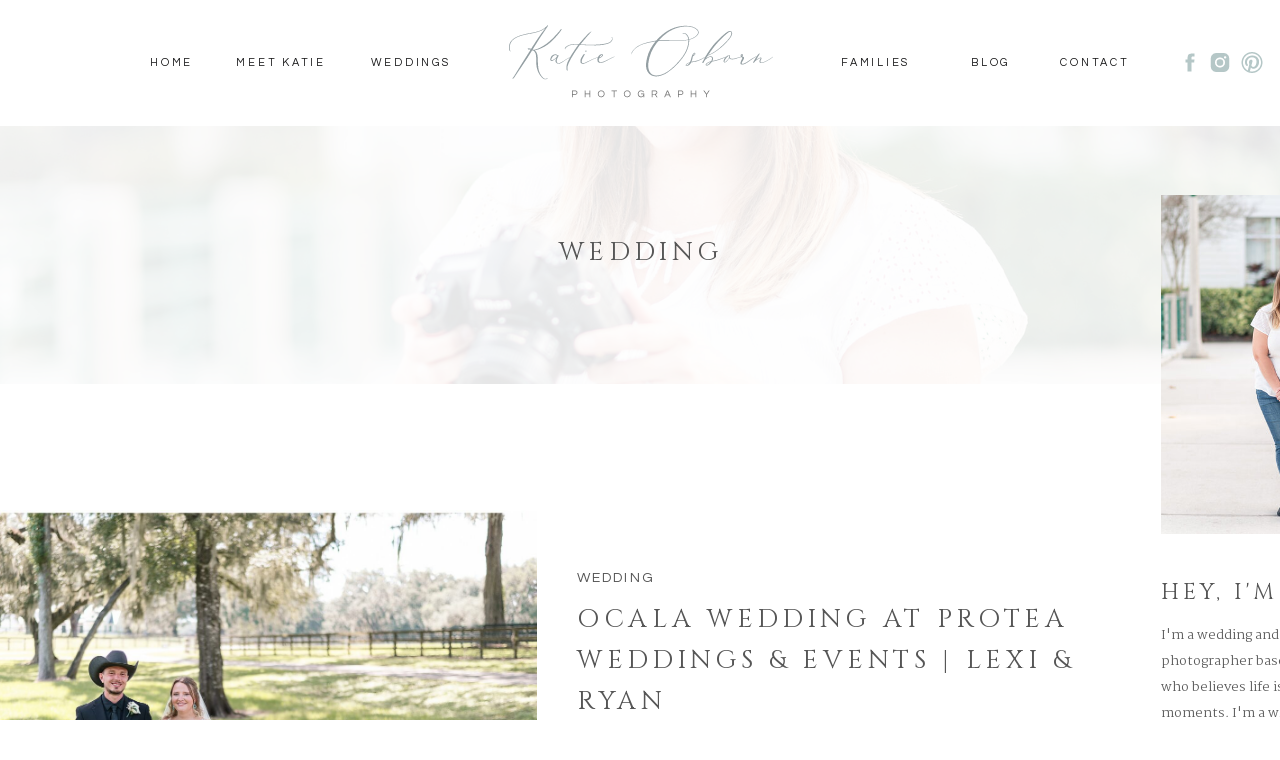

--- FILE ---
content_type: text/html; charset=UTF-8
request_url: https://katieosbornphotography.com/category/wedding/
body_size: 23907
content:
<!DOCTYPE html>
<html lang="en-US" class="d">
<head>
<link rel="stylesheet" type="text/css" href="//lib.showit.co/engine/2.6.1/showit.css" />
<meta name='robots' content='index, follow, max-image-preview:large, max-snippet:-1, max-video-preview:-1' />

            <script data-no-defer="1" data-ezscrex="false" data-cfasync="false" data-pagespeed-no-defer data-cookieconsent="ignore">
                var ctPublicFunctions = {"_ajax_nonce":"bce87a8be5","_rest_nonce":"ee4f9b368f","_ajax_url":"\/wp-admin\/admin-ajax.php","_rest_url":"https:\/\/katieosbornphotography.com\/wp-json\/","data__cookies_type":"native","data__ajax_type":"custom_ajax","data__bot_detector_enabled":1,"data__frontend_data_log_enabled":1,"cookiePrefix":"","wprocket_detected":false,"host_url":"katieosbornphotography.com","text__ee_click_to_select":"Click to select the whole data","text__ee_original_email":"The complete one is","text__ee_got_it":"Got it","text__ee_blocked":"Blocked","text__ee_cannot_connect":"Cannot connect","text__ee_cannot_decode":"Can not decode email. Unknown reason","text__ee_email_decoder":"CleanTalk email decoder","text__ee_wait_for_decoding":"The magic is on the way!","text__ee_decoding_process":"Please wait a few seconds while we decode the contact data."}
            </script>
        
            <script data-no-defer="1" data-ezscrex="false" data-cfasync="false" data-pagespeed-no-defer data-cookieconsent="ignore">
                var ctPublic = {"_ajax_nonce":"bce87a8be5","settings__forms__check_internal":"0","settings__forms__check_external":"0","settings__forms__force_protection":0,"settings__forms__search_test":"0","settings__data__bot_detector_enabled":1,"settings__sfw__anti_crawler":0,"blog_home":"https:\/\/katieosbornphotography.com\/","pixel__setting":"3","pixel__enabled":false,"pixel__url":"https:\/\/moderate6-v4.cleantalk.org\/pixel\/aa9fc7a863761b51121283f200dc8c39.gif","data__email_check_before_post":"1","data__email_check_exist_post":1,"data__cookies_type":"native","data__key_is_ok":true,"data__visible_fields_required":true,"wl_brandname":"Anti-Spam by CleanTalk","wl_brandname_short":"CleanTalk","ct_checkjs_key":967958476,"emailEncoderPassKey":"c0ddf6ebe9aa3cbceb9738ad61cdd43f","bot_detector_forms_excluded":"W10=","advancedCacheExists":false,"varnishCacheExists":false,"wc_ajax_add_to_cart":false}
            </script>
        
	<!-- This site is optimized with the Yoast SEO plugin v26.3 - https://yoast.com/wordpress/plugins/seo/ -->
	<title>Wedding | Blog Posts by Katie Osborn Photography</title>
	<meta name="description" content="Wedding photography with bright, fun, and timeless photos to showcase beautiful love stories. Katie Osborn Photography is a Florida wedding photographer." />
	<link rel="canonical" href="https://katieosbornphotography.com/category/wedding/" />
	<link rel="next" href="https://katieosbornphotography.com/category/wedding/page/2/" />
	<meta property="og:locale" content="en_US" />
	<meta property="og:type" content="article" />
	<meta property="og:title" content="Wedding | Blog Posts by Katie Osborn Photography" />
	<meta property="og:description" content="Wedding photography with bright, fun, and timeless photos to showcase beautiful love stories. Katie Osborn Photography is a Florida wedding photographer." />
	<meta property="og:url" content="https://katieosbornphotography.com/category/wedding/" />
	<meta property="og:site_name" content="katieosbornphotography.com" />
	<meta name="twitter:card" content="summary_large_image" />
	<script type="application/ld+json" class="yoast-schema-graph">{"@context":"https://schema.org","@graph":[{"@type":"CollectionPage","@id":"https://katieosbornphotography.com/category/wedding/","url":"https://katieosbornphotography.com/category/wedding/","name":"Wedding | Blog Posts by Katie Osborn Photography","isPartOf":{"@id":"https://katieosbornphotography.com/#website"},"primaryImageOfPage":{"@id":"https://katieosbornphotography.com/category/wedding/#primaryimage"},"image":{"@id":"https://katieosbornphotography.com/category/wedding/#primaryimage"},"thumbnailUrl":"https://katieosbornphotography.com/wp-content/uploads/sites/6303/2025/09/Protea-Wedding-Ocala-FL-Lexi-Ryan-2025-116.jpg","description":"Wedding photography with bright, fun, and timeless photos to showcase beautiful love stories. Katie Osborn Photography is a Florida wedding photographer.","breadcrumb":{"@id":"https://katieosbornphotography.com/category/wedding/#breadcrumb"},"inLanguage":"en-US"},{"@type":"ImageObject","inLanguage":"en-US","@id":"https://katieosbornphotography.com/category/wedding/#primaryimage","url":"https://katieosbornphotography.com/wp-content/uploads/sites/6303/2025/09/Protea-Wedding-Ocala-FL-Lexi-Ryan-2025-116.jpg","contentUrl":"https://katieosbornphotography.com/wp-content/uploads/sites/6303/2025/09/Protea-Wedding-Ocala-FL-Lexi-Ryan-2025-116.jpg","width":2400,"height":1604,"caption":"Bride and Groom Standing together smiling at the camera in a shaded spot at an Ocala, FL farm."},{"@type":"BreadcrumbList","@id":"https://katieosbornphotography.com/category/wedding/#breadcrumb","itemListElement":[{"@type":"ListItem","position":1,"name":"Home","item":"https://katieosbornphotography.com/"},{"@type":"ListItem","position":2,"name":"Wedding"}]},{"@type":"WebSite","@id":"https://katieosbornphotography.com/#website","url":"https://katieosbornphotography.com/","name":"katieosbornphotography.com","description":"","publisher":{"@id":"https://katieosbornphotography.com/#/schema/person/0e2d6493b3b32a3d9e9146ebe7f128b1"},"potentialAction":[{"@type":"SearchAction","target":{"@type":"EntryPoint","urlTemplate":"https://katieosbornphotography.com/?s={search_term_string}"},"query-input":{"@type":"PropertyValueSpecification","valueRequired":true,"valueName":"search_term_string"}}],"inLanguage":"en-US"},{"@type":["Person","Organization"],"@id":"https://katieosbornphotography.com/#/schema/person/0e2d6493b3b32a3d9e9146ebe7f128b1","name":"Katelyn Eckelbarger","image":{"@type":"ImageObject","inLanguage":"en-US","@id":"https://katieosbornphotography.com/#/schema/person/image/","url":"https://katieosbornphotography.com/wp-content/uploads/sites/6303/2024/06/PNG-Transparent.png","contentUrl":"https://katieosbornphotography.com/wp-content/uploads/sites/6303/2024/06/PNG-Transparent.png","width":1500,"height":1500,"caption":"Katelyn Eckelbarger"},"logo":{"@id":"https://katieosbornphotography.com/#/schema/person/image/"},"sameAs":["https://www.facebook.com/katieosbornphoto","https://www.instagram.com/katieosbornphotography/","https://www.pinterest.com/KatieOsbornPhotography/"]}]}</script>
	<!-- / Yoast SEO plugin. -->


<link rel='dns-prefetch' href='//fd.cleantalk.org' />
<link rel="alternate" type="application/rss+xml" title="katieosbornphotography.com &raquo; Feed" href="https://katieosbornphotography.com/feed/" />
<link rel="alternate" type="application/rss+xml" title="katieosbornphotography.com &raquo; Comments Feed" href="https://katieosbornphotography.com/comments/feed/" />
<link rel="alternate" type="application/rss+xml" title="katieosbornphotography.com &raquo; Wedding Category Feed" href="https://katieosbornphotography.com/category/wedding/feed/" />
<script type="text/javascript">
/* <![CDATA[ */
window._wpemojiSettings = {"baseUrl":"https:\/\/s.w.org\/images\/core\/emoji\/16.0.1\/72x72\/","ext":".png","svgUrl":"https:\/\/s.w.org\/images\/core\/emoji\/16.0.1\/svg\/","svgExt":".svg","source":{"concatemoji":"https:\/\/katieosbornphotography.com\/wp-includes\/js\/wp-emoji-release.min.js?ver=6.8.3"}};
/*! This file is auto-generated */
!function(s,n){var o,i,e;function c(e){try{var t={supportTests:e,timestamp:(new Date).valueOf()};sessionStorage.setItem(o,JSON.stringify(t))}catch(e){}}function p(e,t,n){e.clearRect(0,0,e.canvas.width,e.canvas.height),e.fillText(t,0,0);var t=new Uint32Array(e.getImageData(0,0,e.canvas.width,e.canvas.height).data),a=(e.clearRect(0,0,e.canvas.width,e.canvas.height),e.fillText(n,0,0),new Uint32Array(e.getImageData(0,0,e.canvas.width,e.canvas.height).data));return t.every(function(e,t){return e===a[t]})}function u(e,t){e.clearRect(0,0,e.canvas.width,e.canvas.height),e.fillText(t,0,0);for(var n=e.getImageData(16,16,1,1),a=0;a<n.data.length;a++)if(0!==n.data[a])return!1;return!0}function f(e,t,n,a){switch(t){case"flag":return n(e,"\ud83c\udff3\ufe0f\u200d\u26a7\ufe0f","\ud83c\udff3\ufe0f\u200b\u26a7\ufe0f")?!1:!n(e,"\ud83c\udde8\ud83c\uddf6","\ud83c\udde8\u200b\ud83c\uddf6")&&!n(e,"\ud83c\udff4\udb40\udc67\udb40\udc62\udb40\udc65\udb40\udc6e\udb40\udc67\udb40\udc7f","\ud83c\udff4\u200b\udb40\udc67\u200b\udb40\udc62\u200b\udb40\udc65\u200b\udb40\udc6e\u200b\udb40\udc67\u200b\udb40\udc7f");case"emoji":return!a(e,"\ud83e\udedf")}return!1}function g(e,t,n,a){var r="undefined"!=typeof WorkerGlobalScope&&self instanceof WorkerGlobalScope?new OffscreenCanvas(300,150):s.createElement("canvas"),o=r.getContext("2d",{willReadFrequently:!0}),i=(o.textBaseline="top",o.font="600 32px Arial",{});return e.forEach(function(e){i[e]=t(o,e,n,a)}),i}function t(e){var t=s.createElement("script");t.src=e,t.defer=!0,s.head.appendChild(t)}"undefined"!=typeof Promise&&(o="wpEmojiSettingsSupports",i=["flag","emoji"],n.supports={everything:!0,everythingExceptFlag:!0},e=new Promise(function(e){s.addEventListener("DOMContentLoaded",e,{once:!0})}),new Promise(function(t){var n=function(){try{var e=JSON.parse(sessionStorage.getItem(o));if("object"==typeof e&&"number"==typeof e.timestamp&&(new Date).valueOf()<e.timestamp+604800&&"object"==typeof e.supportTests)return e.supportTests}catch(e){}return null}();if(!n){if("undefined"!=typeof Worker&&"undefined"!=typeof OffscreenCanvas&&"undefined"!=typeof URL&&URL.createObjectURL&&"undefined"!=typeof Blob)try{var e="postMessage("+g.toString()+"("+[JSON.stringify(i),f.toString(),p.toString(),u.toString()].join(",")+"));",a=new Blob([e],{type:"text/javascript"}),r=new Worker(URL.createObjectURL(a),{name:"wpTestEmojiSupports"});return void(r.onmessage=function(e){c(n=e.data),r.terminate(),t(n)})}catch(e){}c(n=g(i,f,p,u))}t(n)}).then(function(e){for(var t in e)n.supports[t]=e[t],n.supports.everything=n.supports.everything&&n.supports[t],"flag"!==t&&(n.supports.everythingExceptFlag=n.supports.everythingExceptFlag&&n.supports[t]);n.supports.everythingExceptFlag=n.supports.everythingExceptFlag&&!n.supports.flag,n.DOMReady=!1,n.readyCallback=function(){n.DOMReady=!0}}).then(function(){return e}).then(function(){var e;n.supports.everything||(n.readyCallback(),(e=n.source||{}).concatemoji?t(e.concatemoji):e.wpemoji&&e.twemoji&&(t(e.twemoji),t(e.wpemoji)))}))}((window,document),window._wpemojiSettings);
/* ]]> */
</script>
<style id='wp-emoji-styles-inline-css' type='text/css'>

	img.wp-smiley, img.emoji {
		display: inline !important;
		border: none !important;
		box-shadow: none !important;
		height: 1em !important;
		width: 1em !important;
		margin: 0 0.07em !important;
		vertical-align: -0.1em !important;
		background: none !important;
		padding: 0 !important;
	}
</style>
<link rel='stylesheet' id='wp-block-library-css' href='https://katieosbornphotography.com/wp-includes/css/dist/block-library/style.min.css?ver=6.8.3' type='text/css' media='all' />
<style id='classic-theme-styles-inline-css' type='text/css'>
/*! This file is auto-generated */
.wp-block-button__link{color:#fff;background-color:#32373c;border-radius:9999px;box-shadow:none;text-decoration:none;padding:calc(.667em + 2px) calc(1.333em + 2px);font-size:1.125em}.wp-block-file__button{background:#32373c;color:#fff;text-decoration:none}
</style>
<style id='global-styles-inline-css' type='text/css'>
:root{--wp--preset--aspect-ratio--square: 1;--wp--preset--aspect-ratio--4-3: 4/3;--wp--preset--aspect-ratio--3-4: 3/4;--wp--preset--aspect-ratio--3-2: 3/2;--wp--preset--aspect-ratio--2-3: 2/3;--wp--preset--aspect-ratio--16-9: 16/9;--wp--preset--aspect-ratio--9-16: 9/16;--wp--preset--color--black: #000000;--wp--preset--color--cyan-bluish-gray: #abb8c3;--wp--preset--color--white: #ffffff;--wp--preset--color--pale-pink: #f78da7;--wp--preset--color--vivid-red: #cf2e2e;--wp--preset--color--luminous-vivid-orange: #ff6900;--wp--preset--color--luminous-vivid-amber: #fcb900;--wp--preset--color--light-green-cyan: #7bdcb5;--wp--preset--color--vivid-green-cyan: #00d084;--wp--preset--color--pale-cyan-blue: #8ed1fc;--wp--preset--color--vivid-cyan-blue: #0693e3;--wp--preset--color--vivid-purple: #9b51e0;--wp--preset--gradient--vivid-cyan-blue-to-vivid-purple: linear-gradient(135deg,rgba(6,147,227,1) 0%,rgb(155,81,224) 100%);--wp--preset--gradient--light-green-cyan-to-vivid-green-cyan: linear-gradient(135deg,rgb(122,220,180) 0%,rgb(0,208,130) 100%);--wp--preset--gradient--luminous-vivid-amber-to-luminous-vivid-orange: linear-gradient(135deg,rgba(252,185,0,1) 0%,rgba(255,105,0,1) 100%);--wp--preset--gradient--luminous-vivid-orange-to-vivid-red: linear-gradient(135deg,rgba(255,105,0,1) 0%,rgb(207,46,46) 100%);--wp--preset--gradient--very-light-gray-to-cyan-bluish-gray: linear-gradient(135deg,rgb(238,238,238) 0%,rgb(169,184,195) 100%);--wp--preset--gradient--cool-to-warm-spectrum: linear-gradient(135deg,rgb(74,234,220) 0%,rgb(151,120,209) 20%,rgb(207,42,186) 40%,rgb(238,44,130) 60%,rgb(251,105,98) 80%,rgb(254,248,76) 100%);--wp--preset--gradient--blush-light-purple: linear-gradient(135deg,rgb(255,206,236) 0%,rgb(152,150,240) 100%);--wp--preset--gradient--blush-bordeaux: linear-gradient(135deg,rgb(254,205,165) 0%,rgb(254,45,45) 50%,rgb(107,0,62) 100%);--wp--preset--gradient--luminous-dusk: linear-gradient(135deg,rgb(255,203,112) 0%,rgb(199,81,192) 50%,rgb(65,88,208) 100%);--wp--preset--gradient--pale-ocean: linear-gradient(135deg,rgb(255,245,203) 0%,rgb(182,227,212) 50%,rgb(51,167,181) 100%);--wp--preset--gradient--electric-grass: linear-gradient(135deg,rgb(202,248,128) 0%,rgb(113,206,126) 100%);--wp--preset--gradient--midnight: linear-gradient(135deg,rgb(2,3,129) 0%,rgb(40,116,252) 100%);--wp--preset--font-size--small: 13px;--wp--preset--font-size--medium: 20px;--wp--preset--font-size--large: 36px;--wp--preset--font-size--x-large: 42px;--wp--preset--spacing--20: 0.44rem;--wp--preset--spacing--30: 0.67rem;--wp--preset--spacing--40: 1rem;--wp--preset--spacing--50: 1.5rem;--wp--preset--spacing--60: 2.25rem;--wp--preset--spacing--70: 3.38rem;--wp--preset--spacing--80: 5.06rem;--wp--preset--shadow--natural: 6px 6px 9px rgba(0, 0, 0, 0.2);--wp--preset--shadow--deep: 12px 12px 50px rgba(0, 0, 0, 0.4);--wp--preset--shadow--sharp: 6px 6px 0px rgba(0, 0, 0, 0.2);--wp--preset--shadow--outlined: 6px 6px 0px -3px rgba(255, 255, 255, 1), 6px 6px rgba(0, 0, 0, 1);--wp--preset--shadow--crisp: 6px 6px 0px rgba(0, 0, 0, 1);}:where(.is-layout-flex){gap: 0.5em;}:where(.is-layout-grid){gap: 0.5em;}body .is-layout-flex{display: flex;}.is-layout-flex{flex-wrap: wrap;align-items: center;}.is-layout-flex > :is(*, div){margin: 0;}body .is-layout-grid{display: grid;}.is-layout-grid > :is(*, div){margin: 0;}:where(.wp-block-columns.is-layout-flex){gap: 2em;}:where(.wp-block-columns.is-layout-grid){gap: 2em;}:where(.wp-block-post-template.is-layout-flex){gap: 1.25em;}:where(.wp-block-post-template.is-layout-grid){gap: 1.25em;}.has-black-color{color: var(--wp--preset--color--black) !important;}.has-cyan-bluish-gray-color{color: var(--wp--preset--color--cyan-bluish-gray) !important;}.has-white-color{color: var(--wp--preset--color--white) !important;}.has-pale-pink-color{color: var(--wp--preset--color--pale-pink) !important;}.has-vivid-red-color{color: var(--wp--preset--color--vivid-red) !important;}.has-luminous-vivid-orange-color{color: var(--wp--preset--color--luminous-vivid-orange) !important;}.has-luminous-vivid-amber-color{color: var(--wp--preset--color--luminous-vivid-amber) !important;}.has-light-green-cyan-color{color: var(--wp--preset--color--light-green-cyan) !important;}.has-vivid-green-cyan-color{color: var(--wp--preset--color--vivid-green-cyan) !important;}.has-pale-cyan-blue-color{color: var(--wp--preset--color--pale-cyan-blue) !important;}.has-vivid-cyan-blue-color{color: var(--wp--preset--color--vivid-cyan-blue) !important;}.has-vivid-purple-color{color: var(--wp--preset--color--vivid-purple) !important;}.has-black-background-color{background-color: var(--wp--preset--color--black) !important;}.has-cyan-bluish-gray-background-color{background-color: var(--wp--preset--color--cyan-bluish-gray) !important;}.has-white-background-color{background-color: var(--wp--preset--color--white) !important;}.has-pale-pink-background-color{background-color: var(--wp--preset--color--pale-pink) !important;}.has-vivid-red-background-color{background-color: var(--wp--preset--color--vivid-red) !important;}.has-luminous-vivid-orange-background-color{background-color: var(--wp--preset--color--luminous-vivid-orange) !important;}.has-luminous-vivid-amber-background-color{background-color: var(--wp--preset--color--luminous-vivid-amber) !important;}.has-light-green-cyan-background-color{background-color: var(--wp--preset--color--light-green-cyan) !important;}.has-vivid-green-cyan-background-color{background-color: var(--wp--preset--color--vivid-green-cyan) !important;}.has-pale-cyan-blue-background-color{background-color: var(--wp--preset--color--pale-cyan-blue) !important;}.has-vivid-cyan-blue-background-color{background-color: var(--wp--preset--color--vivid-cyan-blue) !important;}.has-vivid-purple-background-color{background-color: var(--wp--preset--color--vivid-purple) !important;}.has-black-border-color{border-color: var(--wp--preset--color--black) !important;}.has-cyan-bluish-gray-border-color{border-color: var(--wp--preset--color--cyan-bluish-gray) !important;}.has-white-border-color{border-color: var(--wp--preset--color--white) !important;}.has-pale-pink-border-color{border-color: var(--wp--preset--color--pale-pink) !important;}.has-vivid-red-border-color{border-color: var(--wp--preset--color--vivid-red) !important;}.has-luminous-vivid-orange-border-color{border-color: var(--wp--preset--color--luminous-vivid-orange) !important;}.has-luminous-vivid-amber-border-color{border-color: var(--wp--preset--color--luminous-vivid-amber) !important;}.has-light-green-cyan-border-color{border-color: var(--wp--preset--color--light-green-cyan) !important;}.has-vivid-green-cyan-border-color{border-color: var(--wp--preset--color--vivid-green-cyan) !important;}.has-pale-cyan-blue-border-color{border-color: var(--wp--preset--color--pale-cyan-blue) !important;}.has-vivid-cyan-blue-border-color{border-color: var(--wp--preset--color--vivid-cyan-blue) !important;}.has-vivid-purple-border-color{border-color: var(--wp--preset--color--vivid-purple) !important;}.has-vivid-cyan-blue-to-vivid-purple-gradient-background{background: var(--wp--preset--gradient--vivid-cyan-blue-to-vivid-purple) !important;}.has-light-green-cyan-to-vivid-green-cyan-gradient-background{background: var(--wp--preset--gradient--light-green-cyan-to-vivid-green-cyan) !important;}.has-luminous-vivid-amber-to-luminous-vivid-orange-gradient-background{background: var(--wp--preset--gradient--luminous-vivid-amber-to-luminous-vivid-orange) !important;}.has-luminous-vivid-orange-to-vivid-red-gradient-background{background: var(--wp--preset--gradient--luminous-vivid-orange-to-vivid-red) !important;}.has-very-light-gray-to-cyan-bluish-gray-gradient-background{background: var(--wp--preset--gradient--very-light-gray-to-cyan-bluish-gray) !important;}.has-cool-to-warm-spectrum-gradient-background{background: var(--wp--preset--gradient--cool-to-warm-spectrum) !important;}.has-blush-light-purple-gradient-background{background: var(--wp--preset--gradient--blush-light-purple) !important;}.has-blush-bordeaux-gradient-background{background: var(--wp--preset--gradient--blush-bordeaux) !important;}.has-luminous-dusk-gradient-background{background: var(--wp--preset--gradient--luminous-dusk) !important;}.has-pale-ocean-gradient-background{background: var(--wp--preset--gradient--pale-ocean) !important;}.has-electric-grass-gradient-background{background: var(--wp--preset--gradient--electric-grass) !important;}.has-midnight-gradient-background{background: var(--wp--preset--gradient--midnight) !important;}.has-small-font-size{font-size: var(--wp--preset--font-size--small) !important;}.has-medium-font-size{font-size: var(--wp--preset--font-size--medium) !important;}.has-large-font-size{font-size: var(--wp--preset--font-size--large) !important;}.has-x-large-font-size{font-size: var(--wp--preset--font-size--x-large) !important;}
:where(.wp-block-post-template.is-layout-flex){gap: 1.25em;}:where(.wp-block-post-template.is-layout-grid){gap: 1.25em;}
:where(.wp-block-columns.is-layout-flex){gap: 2em;}:where(.wp-block-columns.is-layout-grid){gap: 2em;}
:root :where(.wp-block-pullquote){font-size: 1.5em;line-height: 1.6;}
</style>
<link rel='stylesheet' id='cleantalk-public-css-css' href='https://katieosbornphotography.com/wp-content/plugins/cleantalk-spam-protect/css/cleantalk-public.min.css?ver=6.67_1762443110' type='text/css' media='all' />
<link rel='stylesheet' id='cleantalk-email-decoder-css-css' href='https://katieosbornphotography.com/wp-content/plugins/cleantalk-spam-protect/css/cleantalk-email-decoder.min.css?ver=6.67_1762443110' type='text/css' media='all' />
<script type="text/javascript" src="https://katieosbornphotography.com/wp-content/plugins/cleantalk-spam-protect/js/apbct-public-bundle.min.js?ver=6.67_1762443110" id="apbct-public-bundle.min-js-js"></script>
<script type="text/javascript" src="https://fd.cleantalk.org/ct-bot-detector-wrapper.js?ver=6.67" id="ct_bot_detector-js" defer="defer" data-wp-strategy="defer"></script>
<script type="text/javascript" src="https://katieosbornphotography.com/wp-includes/js/jquery/jquery.min.js?ver=3.7.1" id="jquery-core-js"></script>
<script type="text/javascript" src="https://katieosbornphotography.com/wp-includes/js/jquery/jquery-migrate.min.js?ver=3.4.1" id="jquery-migrate-js"></script>
<script type="text/javascript" src="https://katieosbornphotography.com/wp-content/plugins/showit/public/js/showit.js?ver=1766554953" id="si-script-js"></script>
<link rel="https://api.w.org/" href="https://katieosbornphotography.com/wp-json/" /><link rel="alternate" title="JSON" type="application/json" href="https://katieosbornphotography.com/wp-json/wp/v2/categories/410" /><link rel="EditURI" type="application/rsd+xml" title="RSD" href="https://katieosbornphotography.com/xmlrpc.php?rsd" />
		<script type="text/javascript" async defer data-pin-color="red"  data-pin-hover="true"
			src="https://katieosbornphotography.com/wp-content/plugins/pinterest-pin-it-button-on-image-hover-and-post/js/pinit.js"></script>
		<style type="text/css">.recentcomments a{display:inline !important;padding:0 !important;margin:0 !important;}</style>
<meta charset="UTF-8" />
<meta name="viewport" content="width=device-width, initial-scale=1" />
<link rel="icon" type="image/png" href="//static.showit.co/200/YFsTKrkaQ8C6krpeuiPl-w/81403/screen_shot_2024-03-08_at_10_01_47_pm.png" />
<link rel="preconnect" href="https://static.showit.co" />

<link rel="preconnect" href="https://fonts.googleapis.com">
<link rel="preconnect" href="https://fonts.gstatic.com" crossorigin>
<link href="https://fonts.googleapis.com/css?family=Questrial:regular|Cinzel:regular|Martel:300" rel="stylesheet" type="text/css"/>
<style>
@font-face{font-family:White Garden;src:url('//static.showit.co/file/CH5N64r_QL6mCQ3Wnafp1A/81403/whitegarden-regular-webfont.woff');}
</style>
<script id="init_data" type="application/json">
{"mobile":{"w":320},"desktop":{"w":1200,"bgFillType":"color","bgColor":"colors-7"},"sid":"qyjo55eqtx-2hcynwoyclw","break":768,"assetURL":"//static.showit.co","contactFormId":"81403/193252","cfAction":"aHR0cHM6Ly9jbGllbnRzZXJ2aWNlLnNob3dpdC5jby9jb250YWN0Zm9ybQ==","sgAction":"aHR0cHM6Ly9jbGllbnRzZXJ2aWNlLnNob3dpdC5jby9zb2NpYWxncmlk","blockData":[{"slug":"header","visible":"a","states":[{"d":{"bgFillType":"color","bgColor":"#000000:0","bgMediaType":"none"},"m":{"bgFillType":"color","bgColor":"#000000:0","bgMediaType":"none"},"slug":"menu-closed"},{"d":{"bgFillType":"color","bgColor":"#000000:0","bgMediaType":"none"},"m":{"bgFillType":"color","bgColor":"#000000:0","bgMediaType":"none"},"slug":"open"}],"d":{"h":125,"w":1200,"bgFillType":"color","bgColor":"#ffffff","bgMediaType":"none"},"m":{"h":82,"w":320,"locking":{},"bgFillType":"color","bgColor":"#ffffff","bgMediaType":"none"},"stateTrans":[{},{}]},{"slug":"sidebar","visible":"d","states":[],"d":{"h":1,"w":1200,"bgFillType":"color","bgColor":"#ffffff","bgMediaType":"none"},"m":{"h":2330,"w":320,"bgFillType":"color","bgColor":"#ffffff","bgMediaType":"none"}},{"slug":"welcome","visible":"a","states":[],"d":{"h":258,"w":1200,"bgFillType":"color","bgColor":"colors-7","bgMediaType":"image","bgImage":{"key":"-3r5LKywQeKrk9Q2Y9ar3g/81403/katie_headshots_2022-16.jpg","aspect_ratio":1.50292,"title":"Katie Headshots 2022-16","type":"asset"},"bgOpacity":10},"m":{"h":107,"w":320,"bgFillType":"color","bgColor":"colors-7","bgMediaType":"image","bgImage":{"key":"-3r5LKywQeKrk9Q2Y9ar3g/81403/katie_headshots_2022-16.jpg","aspect_ratio":1.50292,"title":"Katie Headshots 2022-16","type":"asset"},"bgOpacity":10,"bgPos":"cm","bgScale":"cover","bgScroll":"p"}},{"slug":"post-category-and-title","visible":"a","states":[],"d":{"h":308,"w":1200,"nature":"dH","bgFillType":"color","bgColor":"colors-7","bgMediaType":"none"},"m":{"h":161,"w":320,"nature":"dH","bgFillType":"color","bgColor":"colors-7","bgMediaType":"none"}},{"slug":"post-excerpt","visible":"a","states":[],"d":{"h":320,"w":1200,"bgFillType":"color","bgColor":"colors-7","bgMediaType":"none"},"m":{"h":484,"w":320,"bgFillType":"color","bgColor":"colors-7","bgMediaType":"none"}},{"slug":"alt-post-category-and-title","visible":"a","states":[],"d":{"h":308,"w":1200,"nature":"dH","bgFillType":"color","bgColor":"colors-7","bgMediaType":"none"},"m":{"h":148,"w":320,"nature":"dH","bgFillType":"color","bgColor":"colors-7","bgMediaType":"none"}},{"slug":"alt-post-excerpt","visible":"a","states":[],"d":{"h":333,"w":1200,"bgFillType":"color","bgColor":"colors-7","bgMediaType":"none"},"m":{"h":481,"w":320,"bgFillType":"color","bgColor":"colors-7","bgMediaType":"none"}},{"slug":"end-post-loop","visible":"a","states":[],"d":{"h":1,"w":1200,"bgFillType":"color","bgColor":"colors-7","bgMediaType":"none"},"m":{"h":1,"w":320,"bgFillType":"color","bgColor":"colors-7","bgMediaType":"none"}},{"slug":"pagination","visible":"a","states":[],"d":{"h":81,"w":1200,"nature":"dH","bgFillType":"color","bgColor":"colors-3","bgMediaType":"none"},"m":{"h":62,"w":320,"nature":"dH","bgFillType":"color","bgColor":"colors-3","bgMediaType":"none"}},{"slug":"footer","visible":"a","states":[],"d":{"h":614,"w":1200,"bgFillType":"color","bgColor":"colors-7","bgMediaType":"none"},"m":{"h":792,"w":320,"bgFillType":"color","bgColor":"colors-7","bgMediaType":"none"}},{"slug":"newsletter-sign-up","visible":"a","states":[],"d":{"h":750,"w":1200,"locking":{"side":"t"},"nature":"wH","bgFillType":"color","bgColor":"colors-7:70","bgMediaType":"none"},"m":{"h":575,"w":320,"locking":{"side":"t"},"nature":"wH","bgFillType":"color","bgColor":"#000000:0","bgMediaType":"none"}}],"elementData":[{"type":"icon","visible":"m","id":"header_menu-closed_0","blockId":"header","m":{"x":241,"y":19,"w":54,"h":54,"a":0},"d":{"x":548,"y":81,"w":100,"h":100,"a":0}},{"type":"simple","visible":"m","id":"header_open_0","blockId":"header","m":{"x":0,"y":-1,"w":320,"h":616,"a":0},"d":{"x":360,"y":30,"w":480,"h":40,"a":0}},{"type":"icon","visible":"m","id":"header_open_1","blockId":"header","m":{"x":250,"y":8,"w":54,"h":54,"a":0},"d":{"x":548,"y":81,"w":100,"h":100,"a":0}},{"type":"text","visible":"m","id":"header_open_2","blockId":"header","m":{"x":109,"y":352,"w":102,"h":17,"a":0},"d":{"x":1070,"y":41,"w":72,"h":19,"a":0}},{"type":"text","visible":"m","id":"header_open_3","blockId":"header","m":{"x":109,"y":303,"w":102,"h":17,"a":0},"d":{"x":971,"y":41,"w":61,"h":19,"a":0}},{"type":"text","visible":"m","id":"header_open_4","blockId":"header","m":{"x":109,"y":253,"w":102,"h":17,"a":0},"d":{"x":349,"y":41,"w":87,"h":19,"a":0}},{"type":"text","visible":"m","id":"header_open_5","blockId":"header","m":{"x":109,"y":204,"w":102,"h":17,"a":0},"d":{"x":225,"y":41,"w":87,"h":19,"a":0}},{"type":"text","visible":"m","id":"header_open_6","blockId":"header","m":{"x":109,"y":155,"w":102,"h":17,"a":0},"d":{"x":138,"y":41,"w":49,"h":19,"a":0}},{"type":"text","visible":"m","id":"header_open_7","blockId":"header","m":{"x":109,"y":106,"w":102,"h":17,"a":0},"d":{"x":58,"y":41,"w":43,"h":19,"a":0}},{"type":"icon","visible":"m","id":"header_open_8","blockId":"header","m":{"x":181,"y":412,"w":25,"h":25,"a":0},"d":{"x":127,"y":263,"w":24,"h":24,"a":0}},{"type":"icon","visible":"m","id":"header_open_9","blockId":"header","m":{"x":148,"y":412,"w":25,"h":25,"a":0},"d":{"x":93,"y":263,"w":24,"h":24,"a":0}},{"type":"icon","visible":"m","id":"header_open_10","blockId":"header","m":{"x":114,"y":412,"w":25,"h":25,"a":0},"d":{"x":59,"y":263,"w":24,"h":24,"a":0}},{"type":"text","visible":"d","id":"header_1","blockId":"header","m":{"x":109,"y":76,"w":102,"h":17,"a":0},"d":{"x":1019,"y":53,"w":72,"h":19,"a":0}},{"type":"text","visible":"d","id":"header_2","blockId":"header","m":{"x":109,"y":76,"w":102,"h":17,"a":0},"d":{"x":920,"y":53,"w":61,"h":19,"a":0}},{"type":"text","visible":"d","id":"header_3","blockId":"header","m":{"x":109,"y":76,"w":102,"h":17,"a":0},"d":{"x":798,"y":53,"w":75,"h":19,"a":0}},{"type":"text","visible":"d","id":"header_4","blockId":"header","m":{"x":109,"y":76,"w":102,"h":17,"a":0},"d":{"x":327,"y":53,"w":87,"h":19,"a":0}},{"type":"text","visible":"d","id":"header_5","blockId":"header","m":{"x":109,"y":76,"w":102,"h":17,"a":0},"d":{"x":190,"y":53,"w":102,"h":19,"a":0}},{"type":"text","visible":"d","id":"header_6","blockId":"header","m":{"x":109,"y":76,"w":102,"h":17,"a":0},"d":{"x":110,"y":53,"w":43,"h":19,"a":0}},{"type":"svg","visible":"a","id":"header_7","blockId":"header","m":{"x":6,"y":-6,"w":241,"h":86,"a":0},"d":{"x":430,"y":-15,"w":341,"h":156,"a":0},"c":{"key":"jsGrQ2G5QQiPEc6rQZ88jA/81403/may_23_kop_logo.svg","aspect_ratio":2.5}},{"type":"icon","visible":"d","id":"header_8","blockId":"header","m":{"x":135,"y":16,"w":50,"h":50,"a":0},"d":{"x":1138,"y":36,"w":24,"h":53,"a":0}},{"type":"icon","visible":"d","id":"header_9","blockId":"header","m":{"x":145,"y":26,"w":50,"h":50,"a":0},"d":{"x":1168,"y":36,"w":24,"h":53,"a":0}},{"type":"icon","visible":"d","id":"header_10","blockId":"header","m":{"x":155,"y":36,"w":50,"h":50,"a":0},"d":{"x":1200,"y":36,"w":24,"h":53,"a":0}},{"type":"graphic","visible":"a","id":"sidebar_0","blockId":"sidebar","m":{"x":50,"y":2067,"w":220,"h":220,"a":0},"d":{"x":1147,"y":2100,"w":200,"h":200,"a":0,"gs":{"s":80}},"c":{"key":"eTXNw2WiTIamcPkHsgEqNg/81403/the_eckelbarger_family_or_lake_louisa_state_park_clermont_florida-1.jpg","aspect_ratio":0.66667}},{"type":"simple","visible":"a","id":"sidebar_1","blockId":"sidebar","m":{"x":50,"y":2221,"w":220,"h":46,"a":0},"d":{"x":1147,"y":2237,"w":200,"h":43,"a":0}},{"type":"text","visible":"a","id":"sidebar_2","blockId":"sidebar","m":{"x":61,"y":2234,"w":199,"h":21,"a":0},"d":{"x":1157,"y":2248,"w":180,"h":21,"a":0}},{"type":"graphic","visible":"a","id":"sidebar_3","blockId":"sidebar","m":{"x":50,"y":1817,"w":220,"h":220,"a":0},"d":{"x":1147,"y":1880,"w":200,"h":200,"a":0,"gs":{"s":20,"t":"zoom","p":170,"x":30,"y":100}},"c":{"key":"Pe1hSDCrQ3akqAXm5jM0Gw/81403/spring_family_photos_in_logansport_indiana_-_franklins-4.jpg","aspect_ratio":1.50302}},{"type":"simple","visible":"a","id":"sidebar_4","blockId":"sidebar","m":{"x":50,"y":1971,"w":220,"h":46,"a":0},"d":{"x":1147,"y":2017,"w":200,"h":43,"a":0}},{"type":"text","visible":"a","id":"sidebar_5","blockId":"sidebar","m":{"x":61,"y":1984,"w":199,"h":21,"a":0},"d":{"x":1157,"y":2028,"w":180,"h":21,"a":0}},{"type":"graphic","visible":"a","id":"sidebar_6","blockId":"sidebar","m":{"x":50,"y":1566,"w":220,"h":220,"a":0},"d":{"x":1147,"y":1660,"w":200,"h":200,"a":0,"gs":{"s":50}},"c":{"key":"bKgSGoULSRiy30VWwQA2mw/81403/kokomo_indiana_newborn_photographer_carlissa-14.jpg","aspect_ratio":1.50298}},{"type":"simple","visible":"a","id":"sidebar_7","blockId":"sidebar","m":{"x":50,"y":1720,"w":220,"h":46,"a":0},"d":{"x":1147,"y":1797,"w":200,"h":43,"a":0}},{"type":"text","visible":"a","id":"sidebar_8","blockId":"sidebar","m":{"x":61,"y":1733,"w":199,"h":21,"a":0},"d":{"x":1157,"y":1808,"w":180,"h":21,"a":0}},{"type":"graphic","visible":"a","id":"sidebar_9","blockId":"sidebar","m":{"x":50,"y":1316,"w":220,"h":220,"a":0},"d":{"x":1147,"y":1440,"w":200,"h":200,"a":0,"gs":{"s":20}},"c":{"key":"yxDjLgOoTZu4Y49vlgy9Hg/81403/madison_and_ryan_polito_wedding_2022-887.jpg","aspect_ratio":1.5029}},{"type":"simple","visible":"a","id":"sidebar_10","blockId":"sidebar","m":{"x":50,"y":1470,"w":220,"h":46,"a":0},"d":{"x":1147,"y":1577,"w":200,"h":43,"a":0}},{"type":"text","visible":"a","id":"sidebar_11","blockId":"sidebar","m":{"x":61,"y":1483,"w":199,"h":21,"a":0},"d":{"x":1157,"y":1588,"w":180,"h":21,"a":0}},{"type":"graphic","visible":"a","id":"sidebar_12","blockId":"sidebar","m":{"x":50,"y":1066,"w":220,"h":220,"a":0},"d":{"x":1147,"y":1220,"w":200,"h":200,"a":0,"gs":{"s":50,"t":"cover","p":190,"y":100,"x":50}},"c":{"key":"78pw8frPQUG2FRtCMfkk7g/81403/frankton_indiana_engagement_photos_meg_and_john-76.jpg","aspect_ratio":1.50301}},{"type":"simple","visible":"a","id":"sidebar_13","blockId":"sidebar","m":{"x":50,"y":1220,"w":220,"h":46,"a":0},"d":{"x":1147,"y":1357,"w":200,"h":43,"a":0}},{"type":"text","visible":"a","id":"sidebar_14","blockId":"sidebar","m":{"x":61,"y":1233,"w":199,"h":21,"a":0},"d":{"x":1157,"y":1368,"w":180,"h":21,"a":0}},{"type":"text","visible":"a","id":"sidebar_15","blockId":"sidebar","m":{"x":23,"y":972,"w":274,"h":60,"a":0},"d":{"x":1122,"y":1122,"w":249,"h":69,"a":0}},{"type":"simple","visible":"a","id":"sidebar_16","blockId":"sidebar","m":{"x":21,"y":731,"w":278,"h":202,"a":0},"d":{"x":1121,"y":923,"w":250,"h":158,"a":0}},{"type":"simple","visible":"a","id":"sidebar_17","blockId":"sidebar","m":{"x":44,"y":837,"w":228,"h":50,"a":0},"d":{"x":1143,"y":1006,"w":205,"h":45,"a":0}},{"type":"text","visible":"a","id":"sidebar_18","blockId":"sidebar","m":{"x":93,"y":854,"w":162,"h":17,"a":0},"d":{"x":1188,"y":1022,"w":147,"h":14,"a":0}},{"type":"text","visible":"a","id":"sidebar_19","blockId":"sidebar","m":{"x":21,"y":775,"w":274,"h":50,"a":0},"d":{"x":1122,"y":948,"w":249,"h":47,"a":0}},{"type":"icon","visible":"a","id":"sidebar_20","blockId":"sidebar","m":{"x":56,"y":850,"w":25,"h":25,"a":0},"d":{"x":1154,"y":1016,"w":24,"h":24,"a":0}},{"type":"icon","visible":"a","id":"sidebar_21","blockId":"sidebar","m":{"x":147,"y":671,"w":25,"h":25,"a":0},"d":{"x":1154,"y":858,"w":24,"h":24,"a":0}},{"type":"icon","visible":"a","id":"sidebar_22","blockId":"sidebar","m":{"x":110,"y":671,"w":25,"h":25,"a":0},"d":{"x":1121,"y":858,"w":24,"h":24,"a":0}},{"type":"text","visible":"a","id":"sidebar_23","blockId":"sidebar","m":{"x":12,"y":638,"w":297,"h":17,"a":0},"d":{"x":1121,"y":830,"w":249,"h":14,"a":0}},{"type":"simple","visible":"a","id":"sidebar_24","blockId":"sidebar","m":{"x":21,"y":565,"w":278,"h":50,"a":0},"d":{"x":1120,"y":756,"w":250,"h":45,"a":0}},{"type":"text","visible":"a","id":"sidebar_25","blockId":"sidebar","m":{"x":34,"y":580,"w":253,"h":21,"a":0},"d":{"x":1130,"y":770,"w":230,"h":17,"a":0}},{"type":"text","visible":"a","id":"sidebar_26","blockId":"sidebar","m":{"x":23,"y":392,"w":274,"h":148,"a":0},"d":{"x":1121,"y":497,"w":249,"h":208,"a":0}},{"type":"text","visible":"a","id":"sidebar_27","blockId":"sidebar","m":{"x":23,"y":350,"w":274,"h":29,"a":0},"d":{"x":1121,"y":450,"w":249,"h":26,"a":0}},{"type":"graphic","visible":"a","id":"sidebar_28","blockId":"sidebar","m":{"x":60,"y":42,"w":200,"h":279,"a":0},"d":{"x":1121,"y":70,"w":249,"h":339,"a":0,"gs":{"s":100}},"c":{"key":"MXMlikf_S3WIYugUNvyBbw/81403/katie_headshots_2022-8.jpg","aspect_ratio":0.66538}},{"type":"text","visible":"a","id":"welcome_0","blockId":"welcome","m":{"x":20,"y":42,"w":280,"h":23,"a":0},"d":{"x":290,"y":106,"w":621,"h":46,"a":0}},{"type":"text","visible":"a","id":"post-category-and-title_0","blockId":"post-category-and-title","m":{"x":20,"y":59,"w":280,"h":73,"a":0},"d":{"x":537,"y":215,"w":520,"h":74,"a":0}},{"type":"text","visible":"a","id":"post-category-and-title_1","blockId":"post-category-and-title","m":{"x":20,"y":31,"w":280,"h":21,"a":0},"d":{"x":537,"y":182,"w":520,"h":19,"a":0}},{"type":"graphic","visible":"a","id":"post-excerpt_0","blockId":"post-excerpt","m":{"x":20,"y":20,"w":280,"h":187,"a":0},"d":{"x":-183,"y":-231,"w":680,"h":463,"a":0},"c":{"key":"61fxcI_OQYC_-yLBcvDC_g/shared/laurel-smith-photography-52.jpg","aspect_ratio":0.7145}},{"type":"text","visible":"a","id":"post-excerpt_1","blockId":"post-excerpt","m":{"x":20,"y":231,"w":280,"h":129,"a":0},"d":{"x":538,"y":40,"w":520,"h":78,"a":0}},{"type":"simple","visible":"d","id":"post-excerpt_2","blockId":"post-excerpt","m":{"x":90,"y":587,"w":140,"h":1,"a":0},"d":{"x":538,"y":12,"w":140,"h":1,"a":0}},{"type":"simple","visible":"a","id":"post-excerpt_3","blockId":"post-excerpt","m":{"x":20,"y":383,"w":280,"h":45,"a":0},"d":{"x":538,"y":156,"w":243,"h":45,"a":0}},{"type":"text","visible":"a","id":"post-excerpt_4","blockId":"post-excerpt","m":{"x":36,"y":396,"w":249,"h":20,"a":0},"d":{"x":568,"y":168,"w":183,"h":22,"a":0}},{"type":"text","visible":"a","id":"alt-post-category-and-title_0","blockId":"alt-post-category-and-title","m":{"x":20,"y":50,"w":280,"h":73,"a":0},"d":{"x":-193,"y":217,"w":520,"h":74,"a":0}},{"type":"text","visible":"a","id":"alt-post-category-and-title_1","blockId":"alt-post-category-and-title","m":{"x":20,"y":21,"w":280,"h":21,"a":0},"d":{"x":-199,"y":184,"w":520,"h":19,"a":0}},{"type":"graphic","visible":"a","id":"alt-post-excerpt_0","blockId":"alt-post-excerpt","m":{"x":20,"y":18,"w":280,"h":187,"a":0},"d":{"x":367,"y":-216,"w":680,"h":463,"a":0},"c":{"key":"B6JS12pyR6e8DirQTZGrqA/shared/laurel-smith-photography-3.jpg","aspect_ratio":0.66688}},{"type":"text","visible":"a","id":"alt-post-excerpt_1","blockId":"alt-post-excerpt","m":{"x":25,"y":229,"w":280,"h":129,"a":0},"d":{"x":-194,"y":39,"w":520,"h":78,"a":0}},{"type":"simple","visible":"d","id":"alt-post-excerpt_2","blockId":"alt-post-excerpt","m":{"x":90,"y":587,"w":140,"h":1,"a":0},"d":{"x":186,"y":15,"w":140,"h":1,"a":0}},{"type":"simple","visible":"a","id":"alt-post-excerpt_3","blockId":"alt-post-excerpt","m":{"x":25,"y":384,"w":280,"h":45,"a":0},"d":{"x":77,"y":149,"w":243,"h":45,"a":0}},{"type":"text","visible":"a","id":"alt-post-excerpt_4","blockId":"alt-post-excerpt","m":{"x":41,"y":397,"w":249,"h":20,"a":0},"d":{"x":107,"y":161,"w":183,"h":22,"a":0}},{"type":"text","visible":"a","id":"pagination_0","blockId":"pagination","m":{"x":177,"y":23,"w":118,"h":21,"a":0},"d":{"x":945,"y":30,"w":175,"h":22,"a":0}},{"type":"text","visible":"a","id":"pagination_1","blockId":"pagination","m":{"x":21,"y":23,"w":139,"h":22,"a":0},"d":{"x":94,"y":30,"w":175,"h":22,"a":0}},{"type":"simple","visible":"a","id":"footer_0","blockId":"footer","m":{"x":0,"y":738,"w":320,"h":57,"a":0},"d":{"x":0,"y":569,"w":1200,"h":45,"a":0,"lockH":"s"}},{"type":"text","visible":"a","id":"footer_1","blockId":"footer","m":{"x":20,"y":759,"w":280,"h":19,"a":0},"d":{"x":19,"y":583,"w":335,"h":21,"a":0,"lockH":"l"}},{"type":"social","visible":"a","id":"footer_2","blockId":"footer","m":{"x":-30,"y":611,"w":350,"h":127,"a":0},"d":{"x":-74,"y":307,"w":1405,"h":264,"a":0,"lockH":"s"}},{"type":"text","visible":"a","id":"footer_3","blockId":"footer","m":{"x":54,"y":537,"w":280,"h":19,"a":0},"d":{"x":809,"y":199,"w":300,"h":20,"a":0}},{"type":"text","visible":"a","id":"footer_4","blockId":"footer","m":{"x":83,"y":435,"w":154,"h":19,"a":0},"d":{"x":809,"y":74,"w":211,"h":28,"a":0}},{"type":"text","visible":"a","id":"footer_5","blockId":"footer","m":{"x":133,"y":468,"w":280,"h":13,"a":0},"d":{"x":809,"y":119,"w":248,"h":17,"a":0}},{"type":"text","visible":"a","id":"footer_6","blockId":"footer","m":{"x":40,"y":498,"w":280,"h":16,"a":0},"d":{"x":809,"y":146,"w":300,"h":22,"a":0}},{"type":"icon","visible":"a","id":"footer_7","blockId":"footer","m":{"x":139,"y":565,"w":25,"h":25,"a":0},"d":{"x":809,"y":230,"w":25,"h":25,"a":0}},{"type":"text","visible":"a","id":"footer_8","blockId":"footer","m":{"x":186,"y":358,"w":71,"h":13,"a":0},"d":{"x":600,"y":192,"w":115,"h":19,"a":0}},{"type":"text","visible":"a","id":"footer_9","blockId":"footer","m":{"x":196,"y":326,"w":41,"h":13,"a":0},"d":{"x":600,"y":156,"w":115,"h":19,"a":0}},{"type":"text","visible":"a","id":"footer_10","blockId":"footer","m":{"x":186,"y":293,"w":66,"h":13,"a":0},"d":{"x":600,"y":119,"w":115,"h":19,"a":0}},{"type":"text","visible":"a","id":"footer_11","blockId":"footer","m":{"x":66,"y":358,"w":83,"h":13,"a":0},"d":{"x":474,"y":192,"w":115,"h":19,"a":0}},{"type":"text","visible":"a","id":"footer_12","blockId":"footer","m":{"x":66,"y":326,"w":83,"h":13,"a":0},"d":{"x":474,"y":156,"w":115,"h":19,"a":0}},{"type":"text","visible":"a","id":"footer_13","blockId":"footer","m":{"x":83,"y":293,"w":83,"h":13,"a":0},"d":{"x":474,"y":119,"w":115,"h":19,"a":0}},{"type":"text","visible":"a","id":"footer_14","blockId":"footer","m":{"x":90,"y":246,"w":153,"h":19,"a":0},"d":{"x":474,"y":74,"w":183,"h":28,"a":0}},{"type":"icon","visible":"a","id":"footer_15","blockId":"footer","m":{"x":181,"y":186,"w":25,"h":25,"a":0},"d":{"x":127,"y":226,"w":24,"h":24,"a":0}},{"type":"icon","visible":"a","id":"footer_16","blockId":"footer","m":{"x":148,"y":186,"w":25,"h":25,"a":0},"d":{"x":93,"y":226,"w":24,"h":24,"a":0}},{"type":"icon","visible":"a","id":"footer_17","blockId":"footer","m":{"x":114,"y":186,"w":25,"h":25,"a":0},"d":{"x":59,"y":226,"w":24,"h":24,"a":0}},{"type":"text","visible":"a","id":"footer_18","blockId":"footer","m":{"x":20,"y":128,"w":280,"h":51,"a":0},"d":{"x":59,"y":156,"w":304,"h":49,"a":0}},{"type":"simple","visible":"a","id":"footer_19","blockId":"footer","m":{"x":20,"y":402,"w":280,"h":1,"a":0},"d":{"x":756,"y":71,"w":1,"h":180,"a":0}},{"type":"graphic","visible":"a","id":"footer_20","blockId":"footer","m":{"x":30,"y":28,"w":260,"h":79,"a":0},"d":{"x":28,"y":56,"w":299,"h":73,"a":0},"c":{"key":"-R2BxGJ_TCGxozzPv7rQEQ/81403/png_-_transparent.png","aspect_ratio":1}},{"type":"simple","visible":"a","id":"newsletter-sign-up_0","blockId":"newsletter-sign-up","m":{"x":20,"y":64,"w":280,"h":431,"a":0},"d":{"x":192,"y":113,"w":789,"h":520,"a":0}},{"type":"graphic","visible":"d","id":"newsletter-sign-up_1","blockId":"newsletter-sign-up","m":{"x":202,"y":221,"w":118,"h":172,"a":0},"d":{"x":192,"y":113,"w":360,"h":525,"a":0},"c":{"key":"614HsKmeSjqPy1YEkDyMiw/81403/kissimmee_lakefront_park_-_family_photographer-9.jpg","aspect_ratio":0.66533}},{"type":"icon","visible":"a","id":"newsletter-sign-up_2","blockId":"newsletter-sign-up","m":{"x":260,"y":74,"w":30,"h":30,"a":0},"d":{"x":939,"y":123,"w":32,"h":32,"a":0},"pc":[{"type":"hide","block":"newsletter-sign-up"}]},{"type":"text","visible":"a","id":"newsletter-sign-up_3","blockId":"newsletter-sign-up","m":{"x":45,"y":169,"w":230,"h":52,"a":0},"d":{"x":604,"y":233,"w":304,"h":109,"a":0}},{"type":"simple","visible":"a","id":"newsletter-sign-up_4","blockId":"newsletter-sign-up","m":{"x":45,"y":394,"w":230,"h":43,"a":0},"d":{"x":604,"y":499,"w":332,"h":45,"a":0}},{"type":"text","visible":"a","id":"newsletter-sign-up_5","blockId":"newsletter-sign-up","m":{"x":55,"y":407,"w":210,"h":17,"a":0},"d":{"x":646,"y":512,"w":249,"h":17,"a":0}},{"type":"text","visible":"a","id":"newsletter-sign-up_6","blockId":"newsletter-sign-up","m":{"x":45,"y":139,"w":230,"h":20,"a":0},"d":{"x":604,"y":203,"w":303,"h":20,"a":0}},{"type":"text","visible":"a","id":"newsletter-sign-up_7","blockId":"newsletter-sign-up","m":{"x":45,"y":226,"w":230,"h":20,"a":0},"d":{"x":605,"y":313,"w":303,"h":20,"a":0}},{"type":"simple","visible":"a","id":"newsletter-sign-up_8","blockId":"newsletter-sign-up","m":{"x":45,"y":288,"w":230,"h":43,"a":0},"d":{"x":604,"y":382,"w":332,"h":45,"a":0}},{"type":"text","visible":"a","id":"newsletter-sign-up_9","blockId":"newsletter-sign-up","m":{"x":65,"y":301,"w":210,"h":17,"a":0},"d":{"x":624,"y":395,"w":293,"h":17,"a":0}},{"type":"simple","visible":"a","id":"newsletter-sign-up_10","blockId":"newsletter-sign-up","m":{"x":45,"y":338,"w":230,"h":43,"a":0},"d":{"x":604,"y":435,"w":332,"h":45,"a":0}},{"type":"text","visible":"a","id":"newsletter-sign-up_11","blockId":"newsletter-sign-up","m":{"x":65,"y":351,"w":210,"h":17,"a":0},"d":{"x":624,"y":448,"w":293,"h":17,"a":0}}]}
</script>
<link
rel="stylesheet"
type="text/css"
href="https://cdnjs.cloudflare.com/ajax/libs/animate.css/3.4.0/animate.min.css"
/>


<script src="//lib.showit.co/engine/2.6.1/showit-lib.min.js"></script>
<script src="//lib.showit.co/engine/2.6.1/showit.min.js"></script>
<script>

function initPage(){

}
</script>

<style id="si-page-css">
html.m {background-color:rgba(255,255,255,1);}
html.d {background-color:rgba(255,255,255,1);}
.d .se:has(.st-primary) {border-radius:0px;box-shadow:none;opacity:1;}
.d .st-primary {padding:10px 14px 10px 14px;border-width:0px;border-color:rgba(86,86,86,1);background-color:rgba(181,199,199,1);background-image:none;transition-duration:0.5s;}
.d .st-primary span {color:rgba(86,86,86,1);font-family:'Questrial';font-weight:400;font-style:normal;font-size:14px;text-align:left;text-transform:uppercase;letter-spacing:0.15em;line-height:1.8;transition-duration:0.5s;}
.d .se:has(.st-primary:hover), .d .se:has(.trigger-child-hovers:hover .st-primary) {}
.d .st-primary.se-button:hover, .d .trigger-child-hovers:hover .st-primary.se-button {background-color:rgba(181,199,199,1);background-image:none;transition-property:background-color,background-image;}
.d .st-primary.se-button:hover span, .d .trigger-child-hovers:hover .st-primary.se-button span {}
.m .se:has(.st-primary) {border-radius:0px;box-shadow:none;opacity:1;}
.m .st-primary {padding:10px 14px 10px 14px;border-width:0px;border-color:rgba(86,86,86,1);background-color:rgba(181,199,199,1);background-image:none;}
.m .st-primary span {color:rgba(86,86,86,1);font-family:'Questrial';font-weight:400;font-style:normal;font-size:12px;text-align:center;text-transform:uppercase;letter-spacing:0.2em;line-height:1.8;}
.d .se:has(.st-secondary) {border-radius:0px;box-shadow:none;opacity:1;}
.d .st-secondary {padding:10px 14px 10px 14px;border-width:2px;border-color:rgba(0,0,0,0);background-color:rgba(181,199,199,1);background-image:none;transition-duration:0.5s;}
.d .st-secondary span {color:rgba(86,86,86,1);font-family:'Cormorant Garamond';font-weight:300;font-style:italic;font-size:20px;text-align:left;text-transform:none;letter-spacing:0.1em;line-height:1.8;transition-duration:0.5s;}
.d .se:has(.st-secondary:hover), .d .se:has(.trigger-child-hovers:hover .st-secondary) {}
.d .st-secondary.se-button:hover, .d .trigger-child-hovers:hover .st-secondary.se-button {border-color:rgba(86,86,86,0.7);background-color:rgba(181,199,199,1);background-image:none;transition-property:border-color,background-color,background-image;}
.d .st-secondary.se-button:hover span, .d .trigger-child-hovers:hover .st-secondary.se-button span {color:rgba(86,86,86,0.7);transition-property:color;}
.m .se:has(.st-secondary) {border-radius:0px;box-shadow:none;opacity:1;}
.m .st-secondary {padding:10px 14px 10px 14px;border-width:2px;border-color:rgba(0,0,0,0);background-color:rgba(181,199,199,1);background-image:none;}
.m .st-secondary span {color:rgba(86,86,86,1);font-family:'Cormorant Garamond';font-weight:300;font-style:italic;font-size:12px;text-align:center;text-transform:none;letter-spacing:0.1em;line-height:1.8;}
.d .st-d-title,.d .se-wpt h1 {color:rgba(86,86,86,1);text-transform:uppercase;line-height:1.6;letter-spacing:0.18em;font-size:32px;text-align:center;font-family:'Cinzel';font-weight:400;font-style:normal;}
.d .se-wpt h1 {margin-bottom:30px;}
.d .st-d-title.se-rc a {color:rgba(133,150,150,1);}
.d .st-d-title.se-rc a:hover {text-decoration:underline;color:rgba(86,86,86,1);opacity:0.8;}
.m .st-m-title,.m .se-wpt h1 {color:rgba(86,86,86,1);text-transform:uppercase;line-height:1.6;letter-spacing:0.18em;font-size:22px;text-align:left;font-family:'Cinzel';font-weight:400;font-style:normal;}
.m .se-wpt h1 {margin-bottom:20px;}
.m .st-m-title.se-rc a {color:rgba(86,86,86,1);}
.m .st-m-title.se-rc a:hover {text-decoration:underline;color:rgba(86,86,86,1);opacity:0.8;}
.d .st-d-heading,.d .se-wpt h2 {color:rgba(86,86,86,1);text-transform:uppercase;line-height:1.6;letter-spacing:0.18em;font-size:24px;text-align:left;font-family:'Cinzel';font-weight:400;font-style:normal;}
.d .se-wpt h2 {margin-bottom:24px;}
.d .st-d-heading.se-rc a {color:rgba(133,150,150,1);}
.d .st-d-heading.se-rc a:hover {text-decoration:underline;color:rgba(86,86,86,1);opacity:0.8;}
.m .st-m-heading,.m .se-wpt h2 {color:rgba(86,86,86,1);text-transform:uppercase;line-height:1.2;letter-spacing:0.18em;font-size:18px;text-align:left;font-family:'Cinzel';font-weight:400;font-style:normal;}
.m .se-wpt h2 {margin-bottom:20px;}
.m .st-m-heading.se-rc a {color:rgba(133,150,150,1);}
.m .st-m-heading.se-rc a:hover {text-decoration:underline;color:rgba(86,86,86,1);opacity:0.8;}
.d .st-d-subheading,.d .se-wpt h3 {color:rgba(86,86,86,1);text-transform:uppercase;line-height:1.8;letter-spacing:0.15em;font-size:14px;text-align:left;font-family:'Questrial';font-weight:400;font-style:normal;}
.d .se-wpt h3 {margin-bottom:18px;}
.d .st-d-subheading.se-rc a {color:rgba(133,150,150,1);}
.d .st-d-subheading.se-rc a:hover {text-decoration:underline;color:rgba(86,86,86,1);opacity:0.8;}
.m .st-m-subheading,.m .se-wpt h3 {color:rgba(86,86,86,1);text-transform:uppercase;line-height:1.8;letter-spacing:0.2em;font-size:12px;text-align:center;font-family:'Questrial';font-weight:400;font-style:normal;}
.m .se-wpt h3 {margin-bottom:18px;}
.m .st-m-subheading.se-rc a {color:rgba(133,150,150,1);}
.m .st-m-subheading.se-rc a:hover {text-decoration:underline;color:rgba(86,86,86,1);opacity:0.8;}
.d .st-d-paragraph {color:rgba(86,86,86,1);line-height:2;letter-spacing:0em;font-size:13px;text-align:left;font-family:'Martel';font-weight:300;font-style:normal;}
.d .se-wpt p {margin-bottom:16px;}
.d .st-d-paragraph.se-rc a {color:rgba(133,150,150,1);}
.d .st-d-paragraph.se-rc a:hover {text-decoration:underline;color:rgba(86,86,86,1);opacity:0.8;}
.m .st-m-paragraph {color:rgba(86,86,86,1);line-height:1.8;letter-spacing:0em;font-size:12px;text-align:justify;font-family:'Martel';font-weight:300;font-style:normal;}
.m .se-wpt p {margin-bottom:16px;}
.m .st-m-paragraph.se-rc a {color:rgba(133,150,150,1);}
.m .st-m-paragraph.se-rc a:hover {text-decoration:underline;color:rgba(86,86,86,1);opacity:0.8;}
.sib-header {z-index:99;}
.m .sib-header {height:82px;}
.d .sib-header {height:125px;}
.m .sib-header .ss-bg {background-color:rgba(255,255,255,1);}
.d .sib-header .ss-bg {background-color:rgba(255,255,255,1);}
.m .sib-header .sis-header_menu-closed {background-color:rgba(0,0,0,0);}
.d .sib-header .sis-header_menu-closed {background-color:rgba(0,0,0,0);}
.d .sie-header_menu-closed_0 {left:548px;top:81px;width:100px;height:100px;display:none;}
.m .sie-header_menu-closed_0 {left:241px;top:19px;width:54px;height:54px;}
.d .sie-header_menu-closed_0 svg {fill:rgba(99,99,99,1);}
.m .sie-header_menu-closed_0 svg {fill:rgba(181,199,199,1);}
.m .sib-header .sis-header_open {background-color:rgba(0,0,0,0);}
.d .sib-header .sis-header_open {background-color:rgba(0,0,0,0);}
.d .sie-header_open_0 {left:360px;top:30px;width:480px;height:40px;display:none;}
.m .sie-header_open_0 {left:0px;top:-1px;width:320px;height:616px;}
.d .sie-header_open_0 .se-simple:hover {}
.m .sie-header_open_0 .se-simple:hover {}
.d .sie-header_open_0 .se-simple {background-color:rgba(86,86,86,1);}
.m .sie-header_open_0 .se-simple {background-color:rgba(249,250,250,1);}
.d .sie-header_open_1 {left:548px;top:81px;width:100px;height:100px;display:none;}
.m .sie-header_open_1 {left:250px;top:8px;width:54px;height:54px;}
.d .sie-header_open_1 svg {fill:rgba(99,99,99,1);}
.m .sie-header_open_1 svg {fill:rgba(181,199,199,1);}
.d .sie-header_open_2 {left:1070px;top:41px;width:72px;height:19px;display:none;}
.m .sie-header_open_2 {left:109px;top:352px;width:102px;height:17px;}
.d .sie-header_open_2-text {color:rgba(25,25,26,1);text-transform:uppercase;line-height:1.8;letter-spacing:0.25em;font-size:11px;text-align:center;font-family:'Questrial';font-weight:400;font-style:normal;}
.m .sie-header_open_2-text {color:rgba(25,25,26,1);text-transform:uppercase;line-height:1.8;letter-spacing:0.25em;font-size:11px;text-align:center;font-family:'Questrial';font-weight:400;font-style:normal;}
.d .sie-header_open_3 {left:971px;top:41px;width:61px;height:19px;display:none;}
.m .sie-header_open_3 {left:109px;top:303px;width:102px;height:17px;}
.d .sie-header_open_3-text {color:rgba(25,25,26,1);text-transform:uppercase;line-height:1.8;letter-spacing:0.25em;font-size:11px;text-align:center;font-family:'Questrial';font-weight:400;font-style:normal;}
.m .sie-header_open_3-text {color:rgba(25,25,26,1);text-transform:uppercase;line-height:1.8;letter-spacing:0.25em;font-size:11px;text-align:center;font-family:'Questrial';font-weight:400;font-style:normal;}
.d .sie-header_open_4 {left:349px;top:41px;width:87px;height:19px;display:none;}
.m .sie-header_open_4 {left:109px;top:253px;width:102px;height:17px;}
.d .sie-header_open_4-text {color:rgba(25,25,26,1);text-transform:uppercase;line-height:1.8;letter-spacing:0.25em;font-size:11px;text-align:center;font-family:'Questrial';font-weight:400;font-style:normal;}
.m .sie-header_open_4-text {color:rgba(25,25,26,1);text-transform:uppercase;line-height:1.8;letter-spacing:0.25em;font-size:11px;text-align:center;font-family:'Questrial';font-weight:400;font-style:normal;}
.d .sie-header_open_5 {left:225px;top:41px;width:87px;height:19px;display:none;}
.m .sie-header_open_5 {left:109px;top:204px;width:102px;height:17px;}
.d .sie-header_open_5-text {color:rgba(25,25,26,1);text-transform:uppercase;line-height:1.8;letter-spacing:0.25em;font-size:11px;text-align:center;font-family:'Questrial';font-weight:400;font-style:normal;}
.m .sie-header_open_5-text {color:rgba(25,25,26,1);text-transform:uppercase;line-height:1.8;letter-spacing:0.25em;font-size:11px;text-align:center;font-family:'Questrial';font-weight:400;font-style:normal;}
.d .sie-header_open_6 {left:138px;top:41px;width:49px;height:19px;display:none;}
.m .sie-header_open_6 {left:109px;top:155px;width:102px;height:17px;}
.d .sie-header_open_6-text {color:rgba(25,25,26,1);text-transform:uppercase;line-height:1.8;letter-spacing:0.25em;font-size:11px;text-align:center;font-family:'Questrial';font-weight:400;font-style:normal;}
.m .sie-header_open_6-text {color:rgba(25,25,26,1);text-transform:uppercase;line-height:1.8;letter-spacing:0.25em;font-size:11px;text-align:center;font-family:'Questrial';font-weight:400;font-style:normal;}
.d .sie-header_open_7 {left:58px;top:41px;width:43px;height:19px;display:none;}
.m .sie-header_open_7 {left:109px;top:106px;width:102px;height:17px;}
.d .sie-header_open_7-text {color:rgba(25,25,26,1);text-transform:uppercase;line-height:1.8;letter-spacing:0.25em;font-size:11px;text-align:center;font-family:'Questrial';font-weight:400;font-style:normal;}
.m .sie-header_open_7-text {color:rgba(25,25,26,1);text-transform:uppercase;line-height:1.8;letter-spacing:0.25em;font-size:11px;text-align:center;font-family:'Questrial';font-weight:400;font-style:normal;}
.d .sie-header_open_8 {left:127px;top:263px;width:24px;height:24px;display:none;}
.m .sie-header_open_8 {left:181px;top:412px;width:25px;height:25px;}
.d .sie-header_open_8 svg {fill:rgba(181,199,199,1);}
.m .sie-header_open_8 svg {fill:rgba(181,199,199,1);}
.d .sie-header_open_9 {left:93px;top:263px;width:24px;height:24px;display:none;}
.m .sie-header_open_9 {left:148px;top:412px;width:25px;height:25px;}
.d .sie-header_open_9 svg {fill:rgba(181,199,199,1);}
.m .sie-header_open_9 svg {fill:rgba(181,199,199,1);}
.d .sie-header_open_10 {left:59px;top:263px;width:24px;height:24px;display:none;}
.m .sie-header_open_10 {left:114px;top:412px;width:25px;height:25px;}
.d .sie-header_open_10 svg {fill:rgba(181,199,199,1);}
.m .sie-header_open_10 svg {fill:rgba(181,199,199,1);}
.d .sie-header_1 {left:1019px;top:53px;width:72px;height:19px;}
.m .sie-header_1 {left:109px;top:76px;width:102px;height:17px;display:none;}
.d .sie-header_1-text {color:rgba(25,25,26,1);text-transform:uppercase;line-height:1.8;letter-spacing:0.25em;font-size:11px;text-align:center;font-family:'Questrial';font-weight:400;font-style:normal;}
.m .sie-header_1-text {color:rgba(25,25,26,1);text-transform:uppercase;line-height:1.8;letter-spacing:0.15em;font-size:12px;text-align:center;}
.d .sie-header_2 {left:920px;top:53px;width:61px;height:19px;}
.m .sie-header_2 {left:109px;top:76px;width:102px;height:17px;display:none;}
.d .sie-header_2-text {color:rgba(25,25,26,1);text-transform:uppercase;line-height:1.8;letter-spacing:0.25em;font-size:11px;text-align:center;font-family:'Questrial';font-weight:400;font-style:normal;}
.m .sie-header_2-text {color:rgba(25,25,26,1);text-transform:uppercase;line-height:1.8;letter-spacing:0.15em;font-size:12px;text-align:center;}
.d .sie-header_3 {left:798px;top:53px;width:75px;height:19px;}
.m .sie-header_3 {left:109px;top:76px;width:102px;height:17px;display:none;}
.d .sie-header_3-text {color:rgba(25,25,26,1);text-transform:uppercase;line-height:1.8;letter-spacing:0.25em;font-size:11px;text-align:center;font-family:'Questrial';font-weight:400;font-style:normal;}
.m .sie-header_3-text {color:rgba(25,25,26,1);text-transform:uppercase;line-height:1.8;letter-spacing:0.15em;font-size:12px;text-align:center;}
.d .sie-header_4 {left:327px;top:53px;width:87px;height:19px;}
.m .sie-header_4 {left:109px;top:76px;width:102px;height:17px;display:none;}
.d .sie-header_4-text {color:rgba(25,25,26,1);text-transform:uppercase;line-height:1.8;letter-spacing:0.25em;font-size:11px;text-align:center;font-family:'Questrial';font-weight:400;font-style:normal;}
.m .sie-header_4-text {color:rgba(25,25,26,1);text-transform:uppercase;line-height:1.8;letter-spacing:0.15em;font-size:12px;text-align:center;}
.d .sie-header_5 {left:190px;top:53px;width:102px;height:19px;}
.m .sie-header_5 {left:109px;top:76px;width:102px;height:17px;display:none;}
.d .sie-header_5-text {color:rgba(25,25,26,1);text-transform:uppercase;line-height:1.8;letter-spacing:0.25em;font-size:11px;text-align:center;font-family:'Questrial';font-weight:400;font-style:normal;}
.m .sie-header_5-text {color:rgba(25,25,26,1);text-transform:uppercase;line-height:1.8;letter-spacing:0.15em;font-size:12px;text-align:center;}
.d .sie-header_6 {left:110px;top:53px;width:43px;height:19px;}
.m .sie-header_6 {left:109px;top:76px;width:102px;height:17px;display:none;}
.d .sie-header_6-text {color:rgba(25,25,26,1);text-transform:uppercase;line-height:1.8;letter-spacing:0.25em;font-size:11px;text-align:center;font-family:'Questrial';font-weight:400;font-style:normal;}
.m .sie-header_6-text {color:rgba(25,25,26,1);text-transform:uppercase;line-height:1.8;letter-spacing:0.15em;font-size:12px;text-align:center;}
.d .sie-header_7 {left:430px;top:-15px;width:341px;height:156px;}
.m .sie-header_7 {left:6px;top:-6px;width:241px;height:86px;}
.d .sie-header_7 .se-img {background-repeat:no-repeat;background-position:50%;background-size:contain;border-radius:inherit;}
.m .sie-header_7 .se-img {background-repeat:no-repeat;background-position:50%;background-size:contain;border-radius:inherit;}
.d .sie-header_8 {left:1138px;top:36px;width:24px;height:53px;}
.m .sie-header_8 {left:135px;top:16px;width:50px;height:50px;display:none;}
.d .sie-header_8 svg {fill:rgba(181,199,199,1);}
.m .sie-header_8 svg {fill:rgba(181,199,199,1);}
.d .sie-header_9 {left:1168px;top:36px;width:24px;height:53px;}
.m .sie-header_9 {left:145px;top:26px;width:50px;height:50px;display:none;}
.d .sie-header_9 svg {fill:rgba(181,199,199,1);}
.m .sie-header_9 svg {fill:rgba(181,199,199,1);}
.d .sie-header_10 {left:1200px;top:36px;width:24px;height:53px;}
.m .sie-header_10 {left:155px;top:36px;width:50px;height:50px;display:none;}
.d .sie-header_10 svg {fill:rgba(181,199,199,1);}
.m .sie-header_10 svg {fill:rgba(181,199,199,1);}
.sib-sidebar {z-index:20;}
.m .sib-sidebar {height:2330px;display:none;}
.d .sib-sidebar {height:1px;}
.m .sib-sidebar .ss-bg {background-color:rgba(255,255,255,1);}
.d .sib-sidebar .ss-bg {background-color:rgba(255,255,255,1);}
.d .sie-sidebar_0 {left:1147px;top:2100px;width:200px;height:200px;}
.m .sie-sidebar_0 {left:50px;top:2067px;width:220px;height:220px;}
.d .sie-sidebar_0 .se-img {background-repeat:no-repeat;background-size:cover;background-position:80% 80%;border-radius:inherit;}
.m .sie-sidebar_0 .se-img {background-repeat:no-repeat;background-size:cover;background-position:80% 80%;border-radius:inherit;}
.d .sie-sidebar_1 {left:1147px;top:2237px;width:200px;height:43px;}
.m .sie-sidebar_1 {left:50px;top:2221px;width:220px;height:46px;}
.d .sie-sidebar_1 .se-simple:hover {}
.m .sie-sidebar_1 .se-simple:hover {}
.d .sie-sidebar_1 .se-simple {background-color:rgba(255,255,255,0.9);}
.m .sie-sidebar_1 .se-simple {background-color:rgba(255,255,255,0.9);}
.d .sie-sidebar_2 {left:1157px;top:2248px;width:180px;height:21px;}
.m .sie-sidebar_2 {left:61px;top:2234px;width:199px;height:21px;}
.d .sie-sidebar_2-text {text-align:center;}
.d .sie-sidebar_3 {left:1147px;top:1880px;width:200px;height:200px;}
.m .sie-sidebar_3 {left:50px;top:1817px;width:220px;height:220px;}
.d .sie-sidebar_3 .se-img {background-repeat:no-repeat;background-size:170%;background-position:30% 100%;border-radius:inherit;}
.m .sie-sidebar_3 .se-img {background-repeat:no-repeat;background-size:170%;background-position:30% 100%;border-radius:inherit;}
.d .sie-sidebar_4 {left:1147px;top:2017px;width:200px;height:43px;}
.m .sie-sidebar_4 {left:50px;top:1971px;width:220px;height:46px;}
.d .sie-sidebar_4 .se-simple:hover {}
.m .sie-sidebar_4 .se-simple:hover {}
.d .sie-sidebar_4 .se-simple {background-color:rgba(255,255,255,0.9);}
.m .sie-sidebar_4 .se-simple {background-color:rgba(255,255,255,0.9);}
.d .sie-sidebar_5 {left:1157px;top:2028px;width:180px;height:21px;}
.m .sie-sidebar_5 {left:61px;top:1984px;width:199px;height:21px;}
.d .sie-sidebar_5-text {text-align:center;}
.d .sie-sidebar_6 {left:1147px;top:1660px;width:200px;height:200px;}
.m .sie-sidebar_6 {left:50px;top:1566px;width:220px;height:220px;}
.d .sie-sidebar_6 .se-img {background-repeat:no-repeat;background-size:cover;background-position:50% 50%;border-radius:inherit;}
.m .sie-sidebar_6 .se-img {background-repeat:no-repeat;background-size:cover;background-position:50% 50%;border-radius:inherit;}
.d .sie-sidebar_7 {left:1147px;top:1797px;width:200px;height:43px;}
.m .sie-sidebar_7 {left:50px;top:1720px;width:220px;height:46px;}
.d .sie-sidebar_7 .se-simple:hover {}
.m .sie-sidebar_7 .se-simple:hover {}
.d .sie-sidebar_7 .se-simple {background-color:rgba(255,255,255,0.9);}
.m .sie-sidebar_7 .se-simple {background-color:rgba(255,255,255,0.9);}
.d .sie-sidebar_8 {left:1157px;top:1808px;width:180px;height:21px;}
.m .sie-sidebar_8 {left:61px;top:1733px;width:199px;height:21px;}
.d .sie-sidebar_8-text {text-align:center;}
.d .sie-sidebar_9 {left:1147px;top:1440px;width:200px;height:200px;}
.m .sie-sidebar_9 {left:50px;top:1316px;width:220px;height:220px;}
.d .sie-sidebar_9 .se-img {background-repeat:no-repeat;background-size:cover;background-position:20% 20%;border-radius:inherit;}
.m .sie-sidebar_9 .se-img {background-repeat:no-repeat;background-size:cover;background-position:20% 20%;border-radius:inherit;}
.d .sie-sidebar_10 {left:1147px;top:1577px;width:200px;height:43px;}
.m .sie-sidebar_10 {left:50px;top:1470px;width:220px;height:46px;}
.d .sie-sidebar_10 .se-simple:hover {}
.m .sie-sidebar_10 .se-simple:hover {}
.d .sie-sidebar_10 .se-simple {background-color:rgba(255,255,255,0.9);}
.m .sie-sidebar_10 .se-simple {background-color:rgba(255,255,255,0.9);}
.d .sie-sidebar_11 {left:1157px;top:1588px;width:180px;height:21px;}
.m .sie-sidebar_11 {left:61px;top:1483px;width:199px;height:21px;}
.d .sie-sidebar_11-text {text-align:center;}
.d .sie-sidebar_12 {left:1147px;top:1220px;width:200px;height:200px;}
.m .sie-sidebar_12 {left:50px;top:1066px;width:220px;height:220px;}
.d .sie-sidebar_12 .se-img {background-repeat:no-repeat;background-size:cover;background-position:50% 50%;border-radius:inherit;}
.m .sie-sidebar_12 .se-img {background-repeat:no-repeat;background-size:cover;background-position:50% 50%;border-radius:inherit;}
.d .sie-sidebar_13 {left:1147px;top:1357px;width:200px;height:43px;}
.m .sie-sidebar_13 {left:50px;top:1220px;width:220px;height:46px;}
.d .sie-sidebar_13 .se-simple:hover {}
.m .sie-sidebar_13 .se-simple:hover {}
.d .sie-sidebar_13 .se-simple {background-color:rgba(255,255,255,0.9);}
.m .sie-sidebar_13 .se-simple {background-color:rgba(255,255,255,0.9);}
.d .sie-sidebar_14 {left:1157px;top:1368px;width:180px;height:21px;}
.m .sie-sidebar_14 {left:61px;top:1233px;width:199px;height:21px;}
.d .sie-sidebar_14-text {text-align:center;}
.d .sie-sidebar_15 {left:1122px;top:1122px;width:249px;height:69px;}
.m .sie-sidebar_15 {left:23px;top:972px;width:274px;height:60px;}
.d .sie-sidebar_15-text {color:rgba(86,86,86,1);text-transform:uppercase;line-height:1.6;letter-spacing:0.18em;font-size:22px;text-align:center;font-family:'Cinzel';font-weight:400;font-style:normal;}
.m .sie-sidebar_15-text {color:rgba(86,86,86,1);text-transform:uppercase;line-height:1.4;letter-spacing:0.18em;font-size:22px;text-align:center;font-family:'Cinzel';font-weight:400;font-style:normal;}
.d .sie-sidebar_16 {left:1121px;top:923px;width:250px;height:158px;}
.m .sie-sidebar_16 {left:21px;top:731px;width:278px;height:202px;}
.d .sie-sidebar_16 .se-simple:hover {}
.m .sie-sidebar_16 .se-simple:hover {}
.d .sie-sidebar_16 .se-simple {background-color:rgba(249,250,250,1);}
.m .sie-sidebar_16 .se-simple {background-color:rgba(249,250,250,1);}
.d .sie-sidebar_17 {left:1143px;top:1006px;width:205px;height:45px;}
.m .sie-sidebar_17 {left:44px;top:837px;width:228px;height:50px;}
.d .sie-sidebar_17 .se-simple:hover {}
.m .sie-sidebar_17 .se-simple:hover {}
.d .sie-sidebar_17 .se-simple {border-color:rgba(133,150,150,1);border-width:1px;background-color:rgba(181,199,199,0);border-style:solid;border-radius:inherit;}
.m .sie-sidebar_17 .se-simple {border-color:rgba(133,150,150,1);border-width:1px;background-color:rgba(181,199,199,0);border-style:solid;border-radius:inherit;}
.d .sie-sidebar_18 {left:1188px;top:1022px;width:147px;height:14px;}
.m .sie-sidebar_18 {left:93px;top:854px;width:162px;height:17px;}
.d .sie-sidebar_18-text {font-size:11px;text-align:left;}
.m .sie-sidebar_18-text {font-size:11px;text-align:left;}
.d .sie-sidebar_19 {left:1122px;top:948px;width:249px;height:47px;}
.m .sie-sidebar_19 {left:21px;top:775px;width:274px;height:50px;}
.d .sie-sidebar_19-text {color:rgba(133,150,150,1);text-transform:none;letter-spacing:0em;font-size:28px;text-align:center;font-family:'White Garden';font-weight:400;font-style:normal;}
.m .sie-sidebar_19-text {color:rgba(133,150,150,1);text-transform:none;letter-spacing:0em;font-size:28px;text-align:center;font-family:'White Garden';font-weight:400;font-style:normal;}
.d .sie-sidebar_20 {left:1154px;top:1016px;width:24px;height:24px;}
.m .sie-sidebar_20 {left:56px;top:850px;width:25px;height:25px;}
.d .sie-sidebar_20 svg {fill:rgba(181,199,199,1);}
.m .sie-sidebar_20 svg {fill:rgba(181,199,199,1);}
.d .sie-sidebar_21 {left:1154px;top:858px;width:24px;height:24px;}
.m .sie-sidebar_21 {left:147px;top:671px;width:25px;height:25px;}
.d .sie-sidebar_21 svg {fill:rgba(181,199,199,1);}
.m .sie-sidebar_21 svg {fill:rgba(181,199,199,1);}
.d .sie-sidebar_22 {left:1121px;top:858px;width:24px;height:24px;}
.m .sie-sidebar_22 {left:110px;top:671px;width:25px;height:25px;}
.d .sie-sidebar_22 svg {fill:rgba(181,199,199,1);}
.m .sie-sidebar_22 svg {fill:rgba(181,199,199,1);}
.d .sie-sidebar_23 {left:1121px;top:830px;width:249px;height:14px;}
.m .sie-sidebar_23 {left:12px;top:638px;width:297px;height:17px;}
.d .sie-sidebar_23-text {font-size:10px;}
.m .sie-sidebar_23-text {font-size:10px;}
.d .sie-sidebar_24 {left:1120px;top:756px;width:250px;height:45px;}
.m .sie-sidebar_24 {left:21px;top:565px;width:278px;height:50px;}
.d .sie-sidebar_24 .se-simple:hover {}
.m .sie-sidebar_24 .se-simple:hover {}
.d .sie-sidebar_24 .se-simple {background-color:rgba(214,227,227,1);}
.m .sie-sidebar_24 .se-simple {background-color:rgba(214,227,227,1);}
.d .sie-sidebar_25 {left:1130px;top:770px;width:230px;height:17px;}
.m .sie-sidebar_25 {left:34px;top:580px;width:253px;height:21px;}
.d .sie-sidebar_25-text {color:rgba(86,86,86,1);letter-spacing:0.2em;font-size:13px;text-align:center;font-family:'Questrial';font-weight:400;font-style:normal;}
.m .sie-sidebar_25-text {color:rgba(86,86,86,1);letter-spacing:0.2em;font-size:13px;text-align:center;font-family:'Questrial';font-weight:400;font-style:normal;}
.d .sie-sidebar_26 {left:1121px;top:497px;width:249px;height:208px;}
.m .sie-sidebar_26 {left:23px;top:392px;width:274px;height:148px;}
.d .sie-sidebar_26-text {line-height:2;}
.m .sie-sidebar_26-text {line-height:1.8;}
.d .sie-sidebar_27 {left:1121px;top:450px;width:249px;height:26px;}
.m .sie-sidebar_27 {left:23px;top:350px;width:274px;height:29px;}
.d .sie-sidebar_27-text {color:rgba(86,86,86,1);text-transform:uppercase;line-height:1.6;letter-spacing:0.18em;font-size:22px;text-align:left;font-family:'Cinzel';font-weight:400;font-style:normal;}
.m .sie-sidebar_27-text {color:rgba(86,86,86,1);text-transform:uppercase;line-height:1.4;letter-spacing:0.18em;font-size:22px;text-align:center;font-family:'Cinzel';font-weight:400;font-style:normal;}
.d .sie-sidebar_28 {left:1121px;top:70px;width:249px;height:339px;}
.m .sie-sidebar_28 {left:60px;top:42px;width:200px;height:279px;}
.d .sie-sidebar_28 .se-img {background-repeat:no-repeat;background-size:cover;background-position:100% 100%;border-radius:inherit;}
.m .sie-sidebar_28 .se-img {background-repeat:no-repeat;background-size:cover;background-position:100% 100%;border-radius:inherit;}
.m .sib-welcome {height:107px;}
.d .sib-welcome {height:258px;}
.m .sib-welcome .ss-bg {background-color:rgba(255,255,255,1);}
.d .sib-welcome .ss-bg {background-color:rgba(255,255,255,1);}
.d .sie-welcome_0 {left:290px;top:106px;width:621px;height:46px;}
.m .sie-welcome_0 {left:20px;top:42px;width:280px;height:23px;}
.d .sie-welcome_0-text {color:rgba(86,86,86,1);text-transform:uppercase;line-height:1.6;letter-spacing:0.18em;font-size:26px;text-align:center;font-family:'Cinzel';font-weight:400;font-style:normal;}
.m .sib-post-category-and-title {height:161px;}
.d .sib-post-category-and-title {height:308px;}
.m .sib-post-category-and-title .ss-bg {background-color:rgba(255,255,255,1);}
.d .sib-post-category-and-title .ss-bg {background-color:rgba(255,255,255,1);}
.m .sib-post-category-and-title.sb-nm-dH .sc {height:161px;}
.d .sib-post-category-and-title.sb-nd-dH .sc {height:308px;}
.d .sie-post-category-and-title_0 {left:537px;top:215px;width:520px;height:74px;}
.m .sie-post-category-and-title_0 {left:20px;top:59px;width:280px;height:73px;}
.d .sie-post-category-and-title_0-text {color:rgba(86,86,86,1);text-transform:uppercase;line-height:1.6;letter-spacing:0.18em;font-size:26px;text-align:left;font-family:'Cinzel';font-weight:400;font-style:normal;}
.m .sie-post-category-and-title_0-text {line-height:1.4;font-size:18px;text-align:center;}
.d .sie-post-category-and-title_1 {left:537px;top:182px;width:520px;height:19px;}
.m .sie-post-category-and-title_1 {left:20px;top:31px;width:280px;height:21px;}
.d .sie-post-category-and-title_1-text {text-align:left;}
.m .sib-post-excerpt {height:484px;}
.d .sib-post-excerpt {height:320px;}
.m .sib-post-excerpt .ss-bg {background-color:rgba(255,255,255,1);}
.d .sib-post-excerpt .ss-bg {background-color:rgba(255,255,255,1);}
.d .sie-post-excerpt_0 {left:-183px;top:-231px;width:680px;height:463px;}
.m .sie-post-excerpt_0 {left:20px;top:20px;width:280px;height:187px;}
.d .sie-post-excerpt_0 .se-img img {object-fit: cover;object-position: 50% 50%;border-radius: inherit;height: 100%;width: 100%;}
.m .sie-post-excerpt_0 .se-img img {object-fit: cover;object-position: 50% 50%;border-radius: inherit;height: 100%;width: 100%;}
.d .sie-post-excerpt_1 {left:538px;top:40px;width:520px;height:78px;}
.m .sie-post-excerpt_1 {left:20px;top:231px;width:280px;height:129px;}
.d .sie-post-excerpt_1-text {overflow:hidden;}
.m .sie-post-excerpt_1-text {text-align:center;overflow:hidden;}
.d .sie-post-excerpt_2 {left:538px;top:12px;width:140px;height:1px;}
.m .sie-post-excerpt_2 {left:90px;top:587px;width:140px;height:1px;display:none;}
.d .sie-post-excerpt_2 .se-simple:hover {}
.m .sie-post-excerpt_2 .se-simple:hover {}
.d .sie-post-excerpt_2 .se-simple {background-color:rgba(190,197,199,1);}
.m .sie-post-excerpt_2 .se-simple {background-color:rgba(190,197,199,1);}
.d .sie-post-excerpt_3 {left:538px;top:156px;width:243px;height:45px;}
.m .sie-post-excerpt_3 {left:20px;top:383px;width:280px;height:45px;}
.d .sie-post-excerpt_3 .se-simple:hover {}
.m .sie-post-excerpt_3 .se-simple:hover {}
.d .sie-post-excerpt_3 .se-simple {background-color:rgba(214,227,227,1);}
.m .sie-post-excerpt_3 .se-simple {background-color:rgba(214,227,227,1);}
.d .sie-post-excerpt_4 {left:568px;top:168px;width:183px;height:22px;}
.m .sie-post-excerpt_4 {left:36px;top:396px;width:249px;height:20px;}
.d .sie-post-excerpt_4-text {color:rgba(86,86,86,1);letter-spacing:0.2em;font-size:13px;text-align:center;font-family:'Questrial';font-weight:400;font-style:normal;}
.m .sie-post-excerpt_4-text {color:rgba(86,86,86,1);letter-spacing:0.2em;font-size:12px;font-family:'Questrial';font-weight:400;font-style:normal;}
.m .sib-alt-post-category-and-title {height:148px;}
.d .sib-alt-post-category-and-title {height:308px;}
.m .sib-alt-post-category-and-title .ss-bg {background-color:rgba(255,255,255,1);}
.d .sib-alt-post-category-and-title .ss-bg {background-color:rgba(255,255,255,1);}
.m .sib-alt-post-category-and-title.sb-nm-dH .sc {height:148px;}
.d .sib-alt-post-category-and-title.sb-nd-dH .sc {height:308px;}
.d .sie-alt-post-category-and-title_0 {left:-193px;top:217px;width:520px;height:74px;}
.m .sie-alt-post-category-and-title_0 {left:20px;top:50px;width:280px;height:73px;}
.d .sie-alt-post-category-and-title_0-text {color:rgba(86,86,86,1);text-transform:uppercase;line-height:1.6;letter-spacing:0.18em;font-size:26px;text-align:right;font-family:'Cinzel';font-weight:400;font-style:normal;}
.m .sie-alt-post-category-and-title_0-text {line-height:1.4;font-size:18px;text-align:center;}
.d .sie-alt-post-category-and-title_1 {left:-199px;top:184px;width:520px;height:19px;}
.m .sie-alt-post-category-and-title_1 {left:20px;top:21px;width:280px;height:21px;}
.d .sie-alt-post-category-and-title_1-text {text-align:right;}
.m .sib-alt-post-excerpt {height:481px;}
.d .sib-alt-post-excerpt {height:333px;}
.m .sib-alt-post-excerpt .ss-bg {background-color:rgba(255,255,255,1);}
.d .sib-alt-post-excerpt .ss-bg {background-color:rgba(255,255,255,1);}
.d .sie-alt-post-excerpt_0 {left:367px;top:-216px;width:680px;height:463px;}
.m .sie-alt-post-excerpt_0 {left:20px;top:18px;width:280px;height:187px;}
.d .sie-alt-post-excerpt_0 .se-img img {object-fit: cover;object-position: 50% 50%;border-radius: inherit;height: 100%;width: 100%;}
.m .sie-alt-post-excerpt_0 .se-img img {object-fit: cover;object-position: 50% 50%;border-radius: inherit;height: 100%;width: 100%;}
.d .sie-alt-post-excerpt_1 {left:-194px;top:39px;width:520px;height:78px;}
.m .sie-alt-post-excerpt_1 {left:25px;top:229px;width:280px;height:129px;}
.d .sie-alt-post-excerpt_1-text {text-align:right;overflow:hidden;}
.m .sie-alt-post-excerpt_1-text {text-align:center;overflow:hidden;}
.d .sie-alt-post-excerpt_2 {left:186px;top:15px;width:140px;height:1px;}
.m .sie-alt-post-excerpt_2 {left:90px;top:587px;width:140px;height:1px;display:none;}
.d .sie-alt-post-excerpt_2 .se-simple:hover {}
.m .sie-alt-post-excerpt_2 .se-simple:hover {}
.d .sie-alt-post-excerpt_2 .se-simple {background-color:rgba(190,197,199,1);}
.m .sie-alt-post-excerpt_2 .se-simple {background-color:rgba(190,197,199,1);}
.d .sie-alt-post-excerpt_3 {left:77px;top:149px;width:243px;height:45px;}
.m .sie-alt-post-excerpt_3 {left:25px;top:384px;width:280px;height:45px;}
.d .sie-alt-post-excerpt_3 .se-simple:hover {}
.m .sie-alt-post-excerpt_3 .se-simple:hover {}
.d .sie-alt-post-excerpt_3 .se-simple {background-color:rgba(214,227,227,1);}
.m .sie-alt-post-excerpt_3 .se-simple {background-color:rgba(214,227,227,1);}
.d .sie-alt-post-excerpt_4 {left:107px;top:161px;width:183px;height:22px;}
.m .sie-alt-post-excerpt_4 {left:41px;top:397px;width:249px;height:20px;}
.d .sie-alt-post-excerpt_4-text {color:rgba(86,86,86,1);letter-spacing:0.2em;font-size:13px;text-align:center;font-family:'Questrial';font-weight:400;font-style:normal;}
.m .sie-alt-post-excerpt_4-text {color:rgba(86,86,86,1);letter-spacing:0.2em;font-size:12px;font-family:'Questrial';font-weight:400;font-style:normal;}
.m .sib-end-post-loop {height:1px;}
.d .sib-end-post-loop {height:1px;}
.m .sib-end-post-loop .ss-bg {background-color:rgba(255,255,255,1);}
.d .sib-end-post-loop .ss-bg {background-color:rgba(255,255,255,1);}
.m .sib-pagination {height:62px;}
.d .sib-pagination {height:81px;}
.m .sib-pagination .ss-bg {background-color:rgba(214,227,227,1);}
.d .sib-pagination .ss-bg {background-color:rgba(214,227,227,1);}
.m .sib-pagination.sb-nm-dH .sc {height:62px;}
.d .sib-pagination.sb-nd-dH .sc {height:81px;}
.d .sie-pagination_0 {left:945px;top:30px;width:175px;height:22px;}
.m .sie-pagination_0 {left:177px;top:23px;width:118px;height:21px;}
.d .sie-pagination_0-text {text-align:right;}
.m .sie-pagination_0-text {color:rgba(25,25,26,1);text-transform:uppercase;line-height:1.8;letter-spacing:0.1em;font-size:12px;text-align:center;font-family:'Questrial';font-weight:400;font-style:normal;}
.d .sie-pagination_1 {left:94px;top:30px;width:175px;height:22px;}
.m .sie-pagination_1 {left:21px;top:23px;width:139px;height:22px;}
.m .sie-pagination_1-text {color:rgba(25,25,26,1);text-transform:uppercase;line-height:1.8;letter-spacing:0.1em;font-size:12px;text-align:center;font-family:'Questrial';font-weight:400;font-style:normal;}
.m .sib-footer {height:792px;}
.d .sib-footer {height:614px;}
.m .sib-footer .ss-bg {background-color:rgba(255,255,255,1);}
.d .sib-footer .ss-bg {background-color:rgba(255,255,255,1);}
.d .sie-footer_0 {left:0px;top:569px;width:1200px;height:45px;}
.m .sie-footer_0 {left:0px;top:738px;width:320px;height:57px;}
.d .sie-footer_0 .se-simple:hover {}
.m .sie-footer_0 .se-simple:hover {}
.d .sie-footer_0 .se-simple {background-color:rgba(214,227,227,0.5);}
.m .sie-footer_0 .se-simple {background-color:rgba(255,255,255,0.5);}
.d .sie-footer_1 {left:19px;top:583px;width:335px;height:21px;}
.m .sie-footer_1 {left:20px;top:759px;width:280px;height:19px;}
.d .sie-footer_1-text {color:rgba(86,86,86,1);letter-spacing:0.15em;font-size:11px;text-align:left;font-family:'Questrial';font-weight:400;font-style:normal;}
.m .sie-footer_1-text {color:rgba(86,86,86,1);letter-spacing:0.15em;font-size:10px;text-align:center;font-family:'Questrial';font-weight:400;font-style:normal;}
.d .sie-footer_2 {left:-74px;top:307px;width:1405px;height:264px;}
.m .sie-footer_2 {left:-30px;top:611px;width:350px;height:127px;}
.d .sie-footer_2 .sg-img-container {display:inline-flex;justify-content:center;grid-template-columns:repeat(auto-fit, 264px);gap:2px;}
.d .sie-footer_2 .si-social-image {height:264px;width:264px;}
.m .sie-footer_2 .sg-img-container {display:inline-flex;justify-content:center;grid-template-columns:repeat(auto-fit, 127px);gap:2px;}
.m .sie-footer_2 .si-social-image {height:127px;width:127px;}
.sie-footer_2 {overflow:hidden;}
.sie-footer_2 .si-social-grid {overflow:hidden;}
.sie-footer_2 img {border:none;object-fit:cover;max-height:100%;}
.d .sie-footer_3 {left:809px;top:199px;width:300px;height:20px;}
.m .sie-footer_3 {left:54px;top:537px;width:280px;height:19px;}
.d .sie-footer_3-text {color:rgba(86,86,86,1);letter-spacing:0.15em;font-size:12px;text-align:left;font-family:'Questrial';font-weight:400;font-style:normal;}
.m .sie-footer_3-text {color:rgba(86,86,86,1);letter-spacing:0.15em;font-size:11px;text-align:left;font-family:'Questrial';font-weight:400;font-style:normal;}
.d .sie-footer_4 {left:809px;top:74px;width:211px;height:28px;}
.m .sie-footer_4 {left:83px;top:435px;width:154px;height:19px;}
.d .sie-footer_4-text {color:rgba(86,86,86,1);text-transform:uppercase;line-height:1.6;letter-spacing:0.15em;font-size:16px;text-align:left;font-family:'Cinzel';font-weight:400;font-style:normal;}
.m .sie-footer_4-text {color:rgba(133,150,150,1);text-transform:uppercase;line-height:1.6;letter-spacing:0.18em;font-size:14px;text-align:left;font-family:'Cinzel';font-weight:400;font-style:normal;}
.d .sie-footer_5 {left:809px;top:119px;width:248px;height:17px;}
.m .sie-footer_5 {left:133px;top:468px;width:280px;height:13px;}
.d .sie-footer_5-text {color:rgba(86,86,86,1);letter-spacing:0.15em;font-size:12px;text-align:left;font-family:'Questrial';font-weight:400;font-style:normal;}
.m .sie-footer_5-text {color:rgba(86,86,86,1);letter-spacing:0.15em;font-size:11px;text-align:left;font-family:'Questrial';font-weight:400;font-style:normal;}
.d .sie-footer_6 {left:809px;top:146px;width:300px;height:22px;}
.m .sie-footer_6 {left:40px;top:498px;width:280px;height:16px;}
.d .sie-footer_6-text {color:rgba(86,86,86,1);font-size:13px;text-align:left;font-family:'Martel';font-weight:300;font-style:normal;}
.m .sie-footer_6-text {font-size:12px;text-align:left;font-family:'Martel';font-weight:300;font-style:normal;}
.d .sie-footer_7 {left:809px;top:230px;width:25px;height:25px;}
.m .sie-footer_7 {left:139px;top:565px;width:25px;height:25px;}
.d .sie-footer_7 svg {fill:rgba(181,199,199,1);}
.m .sie-footer_7 svg {fill:rgba(133,150,150,1);}
.d .sie-footer_8 {left:600px;top:192px;width:115px;height:19px;}
.m .sie-footer_8 {left:186px;top:358px;width:71px;height:13px;}
.d .sie-footer_8-text {color:rgba(86,86,86,1);letter-spacing:0.15em;font-size:12px;text-align:left;font-family:'Questrial';font-weight:400;font-style:normal;}
.m .sie-footer_8-text {color:rgba(86,86,86,1);letter-spacing:0.15em;font-size:11px;text-align:left;font-family:'Questrial';font-weight:400;font-style:normal;}
.d .sie-footer_9 {left:600px;top:156px;width:115px;height:19px;}
.m .sie-footer_9 {left:196px;top:326px;width:41px;height:13px;}
.d .sie-footer_9-text {color:rgba(86,86,86,1);letter-spacing:0.15em;font-size:12px;text-align:left;font-family:'Questrial';font-weight:400;font-style:normal;}
.m .sie-footer_9-text {color:rgba(86,86,86,1);letter-spacing:0.15em;font-size:11px;text-align:left;font-family:'Questrial';font-weight:400;font-style:normal;}
.d .sie-footer_10 {left:600px;top:119px;width:115px;height:19px;}
.m .sie-footer_10 {left:186px;top:293px;width:66px;height:13px;}
.d .sie-footer_10-text {color:rgba(86,86,86,1);letter-spacing:0.15em;font-size:12px;text-align:left;font-family:'Questrial';font-weight:400;font-style:normal;}
.m .sie-footer_10-text {color:rgba(86,86,86,1);letter-spacing:0.15em;font-size:11px;text-align:left;font-family:'Questrial';font-weight:400;font-style:normal;}
.d .sie-footer_11 {left:474px;top:192px;width:115px;height:19px;}
.m .sie-footer_11 {left:66px;top:358px;width:83px;height:13px;}
.d .sie-footer_11-text {color:rgba(86,86,86,1);letter-spacing:0.15em;font-size:12px;text-align:left;font-family:'Questrial';font-weight:400;font-style:normal;}
.m .sie-footer_11-text {color:rgba(86,86,86,1);letter-spacing:0.15em;font-size:11px;text-align:left;font-family:'Questrial';font-weight:400;font-style:normal;}
.d .sie-footer_12 {left:474px;top:156px;width:115px;height:19px;}
.m .sie-footer_12 {left:66px;top:326px;width:83px;height:13px;}
.d .sie-footer_12-text {color:rgba(86,86,86,1);letter-spacing:0.15em;font-size:12px;text-align:left;font-family:'Questrial';font-weight:400;font-style:normal;}
.m .sie-footer_12-text {color:rgba(86,86,86,1);letter-spacing:0.15em;font-size:11px;text-align:left;font-family:'Questrial';font-weight:400;font-style:normal;}
.d .sie-footer_13 {left:474px;top:119px;width:115px;height:19px;}
.m .sie-footer_13 {left:83px;top:293px;width:83px;height:13px;}
.d .sie-footer_13-text {color:rgba(86,86,86,1);letter-spacing:0.15em;font-size:12px;text-align:left;font-family:'Questrial';font-weight:400;font-style:normal;}
.m .sie-footer_13-text {color:rgba(86,86,86,1);letter-spacing:0.15em;font-size:11px;text-align:left;font-family:'Questrial';font-weight:400;font-style:normal;}
.d .sie-footer_14 {left:474px;top:74px;width:183px;height:28px;}
.m .sie-footer_14 {left:90px;top:246px;width:153px;height:19px;}
.d .sie-footer_14-text {color:rgba(86,86,86,1);text-transform:uppercase;line-height:1.6;letter-spacing:0.15em;font-size:16px;text-align:left;font-family:'Cinzel';font-weight:400;font-style:normal;}
.m .sie-footer_14-text {color:rgba(133,150,150,1);text-transform:uppercase;line-height:1.6;letter-spacing:0.18em;font-size:14px;text-align:left;font-family:'Cinzel';font-weight:400;font-style:normal;}
.d .sie-footer_15 {left:127px;top:226px;width:24px;height:24px;}
.m .sie-footer_15 {left:181px;top:186px;width:25px;height:25px;}
.d .sie-footer_15 svg {fill:rgba(181,199,199,1);}
.m .sie-footer_15 svg {fill:rgba(181,199,199,1);}
.d .sie-footer_16 {left:93px;top:226px;width:24px;height:24px;}
.m .sie-footer_16 {left:148px;top:186px;width:25px;height:25px;}
.d .sie-footer_16 svg {fill:rgba(181,199,199,1);}
.m .sie-footer_16 svg {fill:rgba(181,199,199,1);}
.d .sie-footer_17 {left:59px;top:226px;width:24px;height:24px;}
.m .sie-footer_17 {left:114px;top:186px;width:25px;height:25px;}
.d .sie-footer_17 svg {fill:rgba(181,199,199,1);}
.m .sie-footer_17 svg {fill:rgba(181,199,199,1);}
.d .sie-footer_18 {left:59px;top:156px;width:304px;height:49px;}
.m .sie-footer_18 {left:20px;top:128px;width:280px;height:51px;}
.d .sie-footer_18-text {color:rgba(86,86,86,1);letter-spacing:0.15em;font-size:12px;text-align:left;font-family:'Questrial';font-weight:400;font-style:normal;}
.m .sie-footer_18-text {color:rgba(86,86,86,1);letter-spacing:0.15em;font-size:11px;text-align:center;font-family:'Questrial';font-weight:400;font-style:normal;}
.d .sie-footer_19 {left:756px;top:71px;width:1px;height:180px;}
.m .sie-footer_19 {left:20px;top:402px;width:280px;height:1px;}
.d .sie-footer_19 .se-simple:hover {}
.m .sie-footer_19 .se-simple:hover {}
.d .sie-footer_19 .se-simple {background-color:rgba(181,199,199,0.5);}
.m .sie-footer_19 .se-simple {background-color:rgba(190,197,199,1);}
.d .sie-footer_20 {left:28px;top:56px;width:299px;height:73px;}
.m .sie-footer_20 {left:30px;top:28px;width:260px;height:79px;}
.d .sie-footer_20 .se-img {background-repeat:no-repeat;background-size:cover;background-position:50% 50%;border-radius:inherit;}
.m .sie-footer_20 .se-img {background-repeat:no-repeat;background-size:cover;background-position:50% 50%;border-radius:inherit;}
.m .sib-newsletter-sign-up {height:575px;display:none;}
.d .sib-newsletter-sign-up {height:750px;display:none;}
.m .sib-newsletter-sign-up .ss-bg {background-color:rgba(0,0,0,0);}
.d .sib-newsletter-sign-up .ss-bg {background-color:rgba(255,255,255,0.7);}
.m .sib-newsletter-sign-up.sb-nm-wH .sc {height:575px;}
.d .sib-newsletter-sign-up.sb-nd-wH .sc {height:750px;}
.d .sie-newsletter-sign-up_0 {left:192px;top:113px;width:789px;height:520px;}
.m .sie-newsletter-sign-up_0 {left:20px;top:64px;width:280px;height:431px;}
.d .sie-newsletter-sign-up_0 .se-simple:hover {}
.m .sie-newsletter-sign-up_0 .se-simple:hover {}
.d .sie-newsletter-sign-up_0 .se-simple {background-color:rgba(249,250,250,1);}
.m .sie-newsletter-sign-up_0 .se-simple {background-color:rgba(255,255,255,1);}
.d .sie-newsletter-sign-up_1 {left:192px;top:113px;width:360px;height:525px;}
.m .sie-newsletter-sign-up_1 {left:202px;top:221px;width:118px;height:172px;display:none;}
.d .sie-newsletter-sign-up_1 .se-img {background-repeat:no-repeat;background-size:cover;background-position:50% 50%;border-radius:inherit;}
.m .sie-newsletter-sign-up_1 .se-img {background-repeat:no-repeat;background-size:cover;background-position:50% 50%;border-radius:inherit;}
.d .sie-newsletter-sign-up_2 {left:939px;top:123px;width:32px;height:32px;}
.m .sie-newsletter-sign-up_2 {left:260px;top:74px;width:30px;height:30px;}
.d .sie-newsletter-sign-up_2 svg {fill:rgba(181,199,199,1);}
.m .sie-newsletter-sign-up_2 svg {fill:rgba(181,199,199,1);}
.d .sie-newsletter-sign-up_3 {left:604px;top:233px;width:304px;height:109px;}
.m .sie-newsletter-sign-up_3 {left:45px;top:169px;width:230px;height:52px;}
.d .sie-newsletter-sign-up_3-text {color:rgba(86,86,86,1);text-transform:uppercase;line-height:1.6;letter-spacing:0.18em;font-size:24px;text-align:left;font-family:'Cinzel';font-weight:400;font-style:normal;}
.m .sie-newsletter-sign-up_3-text {color:rgba(86,86,86,1);text-transform:uppercase;line-height:1.4;letter-spacing:0.18em;font-size:18px;text-align:left;font-family:'Cinzel';font-weight:400;font-style:normal;}
.d .sie-newsletter-sign-up_4 {left:604px;top:499px;width:332px;height:45px;}
.m .sie-newsletter-sign-up_4 {left:45px;top:394px;width:230px;height:43px;}
.d .sie-newsletter-sign-up_4 .se-simple:hover {}
.m .sie-newsletter-sign-up_4 .se-simple:hover {}
.d .sie-newsletter-sign-up_4 .se-simple {background-color:rgba(214,227,227,1);}
.m .sie-newsletter-sign-up_4 .se-simple {background-color:rgba(214,227,227,1);}
.d .sie-newsletter-sign-up_5 {left:646px;top:512px;width:249px;height:17px;}
.m .sie-newsletter-sign-up_5 {left:55px;top:407px;width:210px;height:17px;}
.d .sie-newsletter-sign-up_5-text {color:rgba(86,86,86,1);letter-spacing:0.2em;font-size:13px;text-align:center;font-family:'Questrial';font-weight:400;font-style:normal;}
.m .sie-newsletter-sign-up_5-text {color:rgba(86,86,86,1);letter-spacing:0.2em;font-size:11px;text-align:center;font-family:'Questrial';font-weight:400;font-style:normal;}
.d .sie-newsletter-sign-up_6 {left:604px;top:203px;width:303px;height:20px;}
.m .sie-newsletter-sign-up_6 {left:45px;top:139px;width:230px;height:20px;}
.d .sie-newsletter-sign-up_6-text {color:rgba(86,86,86,1);letter-spacing:0.15em;font-size:14px;text-align:left;font-family:'Questrial';font-weight:400;font-style:normal;}
.m .sie-newsletter-sign-up_6-text {color:rgba(86,86,86,1);letter-spacing:0.15em;font-size:12px;text-align:left;font-family:'Questrial';font-weight:400;font-style:normal;}
.d .sie-newsletter-sign-up_7 {left:605px;top:313px;width:303px;height:20px;}
.m .sie-newsletter-sign-up_7 {left:45px;top:226px;width:230px;height:20px;}
.d .sie-newsletter-sign-up_7-text {color:rgba(86,86,86,1);letter-spacing:0.15em;font-size:14px;text-align:left;font-family:'Questrial';font-weight:400;font-style:normal;}
.m .sie-newsletter-sign-up_7-text {color:rgba(86,86,86,1);letter-spacing:0.15em;font-size:11px;text-align:left;font-family:'Questrial';font-weight:400;font-style:normal;}
.d .sie-newsletter-sign-up_8 {left:604px;top:382px;width:332px;height:45px;}
.m .sie-newsletter-sign-up_8 {left:45px;top:288px;width:230px;height:43px;}
.d .sie-newsletter-sign-up_8 .se-simple:hover {}
.m .sie-newsletter-sign-up_8 .se-simple:hover {}
.d .sie-newsletter-sign-up_8 .se-simple {border-color:rgba(181,199,199,1);border-width:1px;background-color:rgba(214,227,227,0);border-style:solid;border-radius:inherit;}
.m .sie-newsletter-sign-up_8 .se-simple {border-color:rgba(181,199,199,1);border-width:1px;background-color:rgba(214,227,227,0);border-style:solid;border-radius:inherit;}
.d .sie-newsletter-sign-up_9 {left:624px;top:395px;width:293px;height:17px;}
.m .sie-newsletter-sign-up_9 {left:65px;top:301px;width:210px;height:17px;}
.d .sie-newsletter-sign-up_9-text {color:rgba(86,86,86,1);letter-spacing:0.2em;font-size:12px;text-align:left;font-family:'Questrial';font-weight:400;font-style:normal;}
.m .sie-newsletter-sign-up_9-text {color:rgba(86,86,86,1);letter-spacing:0.2em;font-size:11px;text-align:left;font-family:'Questrial';font-weight:400;font-style:normal;}
.d .sie-newsletter-sign-up_10 {left:604px;top:435px;width:332px;height:45px;}
.m .sie-newsletter-sign-up_10 {left:45px;top:338px;width:230px;height:43px;}
.d .sie-newsletter-sign-up_10 .se-simple:hover {}
.m .sie-newsletter-sign-up_10 .se-simple:hover {}
.d .sie-newsletter-sign-up_10 .se-simple {border-color:rgba(181,199,199,1);border-width:1px;background-color:rgba(214,227,227,0);border-style:solid;border-radius:inherit;}
.m .sie-newsletter-sign-up_10 .se-simple {border-color:rgba(181,199,199,1);border-width:1px;background-color:rgba(214,227,227,0);border-style:solid;border-radius:inherit;}
.d .sie-newsletter-sign-up_11 {left:624px;top:448px;width:293px;height:17px;}
.m .sie-newsletter-sign-up_11 {left:65px;top:351px;width:210px;height:17px;}
.d .sie-newsletter-sign-up_11-text {color:rgba(86,86,86,1);letter-spacing:0.2em;font-size:12px;text-align:left;font-family:'Questrial';font-weight:400;font-style:normal;}
.m .sie-newsletter-sign-up_11-text {color:rgba(86,86,86,1);letter-spacing:0.2em;font-size:11px;text-align:left;font-family:'Questrial';font-weight:400;font-style:normal;}

</style>



</head>
<body class="archive category category-wedding category-410 wp-embed-responsive wp-theme-showit wp-child-theme-showit">

<div id="si-sp" class="sp" data-wp-ver="2.9.3"><div id="header" data-bid="header" class="sb sib-header"><div class="ss-s ss-bg"><div class="sc" style="width:1200px"></div></div><div id="header_menu-closed" class="ss sis-header_menu-closed sactive"><div class="sc"><a href="#/" target="_self" class="sie-header_menu-closed_0 se se-sl se-stl" data-sid="header_menu-closed_0" data-scrollto="#header" data-state="header|1|0|0"><div class="se-icon"><svg xmlns="http://www.w3.org/2000/svg" viewbox="0 0 512 512"><path d="M80 304h352v16H80zM80 248h352v16H80zM80 192h352v16H80z"/></svg></div></a></div></div><div id="header_open" class="ss sis-header_open"><div class="sc"><div data-sid="header_open_0" class="sie-header_open_0 se"><div class="se-simple"></div></div><a href="#/" target="_self" class="sie-header_open_1 se se-sl se-stl" data-sid="header_open_1" data-scrollto="#header" data-state="header|0|0|0"><div class="se-icon"><svg xmlns="http://www.w3.org/2000/svg" viewbox="0 0 512 512"><polygon points="405 121.8 390.2 107 256 241.2 121.8 107 107 121.8 241.2 256 107 390.2 121.8 405 256 270.8 390.2 405 405 390.2 270.8 256 405 121.8"/></svg></div></a><a href="/contact" target="_self" class="sie-header_open_2 se" data-sid="header_open_2"><h3 class="se-t sie-header_open_2-text st-m-subheading st-d-subheading">CONTACT</h3></a><a href="/blog" target="_self" class="sie-header_open_3 se" data-sid="header_open_3"><h3 class="se-t sie-header_open_3-text st-m-subheading st-d-subheading">BLOG</h3></a><a href="/families" target="_self" class="sie-header_open_4 se" data-sid="header_open_4"><h3 class="se-t sie-header_open_4-text st-m-subheading st-d-subheading">Families</h3></a><a href="/weddings" target="_self" class="sie-header_open_5 se" data-sid="header_open_5"><h3 class="se-t sie-header_open_5-text st-m-subheading st-d-subheading">Weddings</h3></a><a href="/meet-katie" target="_self" class="sie-header_open_6 se" data-sid="header_open_6"><h3 class="se-t sie-header_open_6-text st-m-subheading st-d-subheading">meet katie</h3></a><a href="/" target="_self" class="sie-header_open_7 se" data-sid="header_open_7"><h3 class="se-t sie-header_open_7-text st-m-subheading st-d-subheading">HOME</h3></a><a href="https://www.pinterest.com/KatieOsbornPhotography/" target="_blank" class="sie-header_open_8 se" data-sid="header_open_8"><div class="se-icon"><svg xmlns="http://www.w3.org/2000/svg" viewbox="0 0 512 512"><path d="M256 32C132.3 32 32 132.3 32 256c0 91.7 55.2 170.5 134.1 205.2-.6-15.6-.1-34.4 3.9-51.4 4.3-18.2 28.8-122.1 28.8-122.1s-7.2-14.3-7.2-35.4c0-33.2 19.2-58 43.2-58 20.4 0 30.2 15.3 30.2 33.6 0 20.5-13.1 51.1-19.8 79.5-5.6 23.8 11.9 43.1 35.4 43.1 42.4 0 71-54.5 71-119.1 0-49.1-33.1-85.8-93.2-85.8-67.9 0-110.3 50.7-110.3 107.3 0 19.5 5.8 33.3 14.8 43.9 4.1 4.9 4.7 6.9 3.2 12.5-1.1 4.1-3.5 14-4.6 18-1.5 5.7-6.1 7.7-11.2 5.6-31.3-12.8-45.9-47-45.9-85.6 0-63.6 53.7-139.9 160.1-139.9 85.5 0 141.8 61.9 141.8 128.3 0 87.9-48.9 153.5-120.9 153.5-24.2 0-46.9-13.1-54.7-27.9 0 0-13 51.6-15.8 61.6-4.7 17.3-14 34.5-22.5 48 20.1 5.9 41.4 9.2 63.5 9.2 123.7 0 224-100.3 224-224C480 132.3 379.7 32 256 32z"/></svg></div></a><a href="https://www.facebook.com/katieosbornphoto/" target="_blank" class="sie-header_open_9 se" data-sid="header_open_9"><div class="se-icon"><svg xmlns="http://www.w3.org/2000/svg" viewbox="0 0 512 512"><path d="M288 192v-38.1c0-17.2 3.8-25.9 30.5-25.9H352V64h-55.9c-68.5 0-91.1 31.4-91.1 85.3V192h-45v64h45v192h83V256h56.4l7.6-64h-64z"/></svg></div></a><a href="https://www.instagram.com/katieosbornphotography/" target="_blank" class="sie-header_open_10 se" data-sid="header_open_10"><div class="se-icon"><svg xmlns="http://www.w3.org/2000/svg" viewbox="0 0 512 512"><circle cx="255.25" cy="256.21" r="70.68"/><path d="M338,54.63H174c-62.72,0-114,51.31-114,114V343.33c0,62.73,51.32,114,114,114H338c62.72,0,114-51.31,114-114V168.67C452,105.94,400.68,54.63,338,54.63ZM255.77,364.07A107.95,107.95,0,1,1,363.71,256.13,107.95,107.95,0,0,1,255.77,364.07Zm109.67-192A25.56,25.56,0,1,1,391,146.5,25.56,25.56,0,0,1,365.44,172.06Z"/></svg></div></a></div></div><div class="ss-s ss-fg"><div class="sc"><a href="/contact" target="_self" class="sie-header_1 se" data-sid="header_1"><h3 class="se-t sie-header_1-text st-m-subheading st-d-subheading">CONTACT</h3></a><a href="/blog" target="_self" class="sie-header_2 se" data-sid="header_2"><h3 class="se-t sie-header_2-text st-m-subheading st-d-subheading">BLOG</h3></a><a href="/families" target="_self" class="sie-header_3 se" data-sid="header_3"><h3 class="se-t sie-header_3-text st-m-subheading st-d-subheading">FAMILies</h3></a><a href="/weddings" target="_self" class="sie-header_4 se" data-sid="header_4"><h3 class="se-t sie-header_4-text st-m-subheading st-d-subheading">Weddings</h3></a><a href="/meet-katie" target="_self" class="sie-header_5 se" data-sid="header_5"><h3 class="se-t sie-header_5-text st-m-subheading st-d-subheading">Meet Katie</h3></a><a href="/" target="_self" class="sie-header_6 se" data-sid="header_6"><h3 class="se-t sie-header_6-text st-m-subheading st-d-subheading">HOME</h3></a><a href="/" target="_self" class="sie-header_7 se" data-sid="header_7"><div style="width:100%;height:100%" data-img="header_7" class="se-img se-gr slzy"><span role="img" aria-label="Katie Osborn Photography LLC, Ocala Florida Wedding and Family Photographer"></span></div></a><a href="https://www.facebook.com/katieosbornphoto/" target="_blank" class="sie-header_8 se" data-sid="header_8"><div class="se-icon"><svg xmlns="http://www.w3.org/2000/svg" viewbox="0 0 512 512"><path d="M288 192v-38.1c0-17.2 3.8-25.9 30.5-25.9H352V64h-55.9c-68.5 0-91.1 31.4-91.1 85.3V192h-45v64h45v192h83V256h56.4l7.6-64h-64z"/></svg></div></a><a href="https://www.instagram.com/katieosbornphotography/" target="_blank" class="sie-header_9 se" data-sid="header_9"><div class="se-icon"><svg xmlns="http://www.w3.org/2000/svg" viewbox="0 0 512 512"><circle cx="255.25" cy="256.21" r="70.68"/><path d="M338,54.63H174c-62.72,0-114,51.31-114,114V343.33c0,62.73,51.32,114,114,114H338c62.72,0,114-51.31,114-114V168.67C452,105.94,400.68,54.63,338,54.63ZM255.77,364.07A107.95,107.95,0,1,1,363.71,256.13,107.95,107.95,0,0,1,255.77,364.07Zm109.67-192A25.56,25.56,0,1,1,391,146.5,25.56,25.56,0,0,1,365.44,172.06Z"/></svg></div></a><a href="https://www.pinterest.com/KatieOsbornPhotography/" target="_blank" class="sie-header_10 se" data-sid="header_10"><div class="se-icon"><svg xmlns="http://www.w3.org/2000/svg" viewbox="0 0 512 512"><path d="M256 32C132.3 32 32 132.3 32 256s100.3 224 224 224 224-100.3 224-224S379.7 32 256 32zm135.8 359.8C355.5 428 307.3 448 256 448c-16.2 0-32.1-2-47.4-5.9 2.8-6.3 5.2-12.8 7-19.3 2.8-10 15.8-61.6 15.8-61.6 7.8 14.8 30.5 27.9 54.7 27.9 72 0 120.9-65.6 120.9-153.5 0-66.4-56.3-128.3-141.8-128.3-106.4 0-160.1 76.3-160.1 139.9 0 38.5 14.6 72.8 45.9 85.6 5.1 2.1 9.7.1 11.2-5.6 1-3.9 3.5-13.9 4.6-18 1.5-5.6.9-7.6-3.2-12.5-9-10.7-14.8-24.4-14.8-43.9 0-56.6 42.3-107.3 110.3-107.3 60.1 0 93.2 36.7 93.2 85.8 0 64.6-28.6 119.1-71 119.1-23.4 0-41-19.4-35.4-43.1 6.7-28.4 19.8-59 19.8-79.5 0-18.3-9.8-33.6-30.2-33.6-24 0-43.2 24.8-43.2 58 0 21.1 7.2 35.4 7.2 35.4S175 391.5 170.7 409.7c-1.3 5.5-2.2 11.1-2.9 16.8-17.3-9-33.3-20.6-47.4-34.8C84 355.5 64 307.3 64 256s20-99.5 56.2-135.8C156.5 84 204.7 64 256 64s99.5 20 135.8 56.2C428 156.5 448 204.7 448 256s-20 99.5-56.2 135.8z"/></svg></div></a></div></div></div><div id="sidebar" data-bid="sidebar" class="sb sib-sidebar"><div class="ss-s ss-bg"><div class="sc" style="width:1200px"><a href="https://katieosbornphotography.com/category/personal/" target="_self" class="sie-sidebar_0 se" data-sid="sidebar_0"><div style="width:100%;height:100%" data-img="sidebar_0" class="se-img se-gr slzy"></div><noscript><img src="//static.showit.co/200/eTXNw2WiTIamcPkHsgEqNg/81403/the_eckelbarger_family_or_lake_louisa_state_park_clermont_florida-1.jpg" class="se-img" alt="" title="The Eckelbarger Family | Lake Louisa State Park, Clermont, Florida-1"/></noscript></a><a href="https://katieosbornphotography.com/category/personal/" target="_self" class="sie-sidebar_1 se" data-sid="sidebar_1"><div class="se-simple"></div></a><a href="https://katieosbornphotography.com/category/personal/" target="_self" class="sie-sidebar_2 se" data-sid="sidebar_2"><h3 class="se-t sie-sidebar_2-text st-m-subheading st-d-subheading">PERSONAL</h3></a><a href="https://katieosbornphotography.com/category/family/" target="_self" class="sie-sidebar_3 se" data-sid="sidebar_3"><div style="width:100%;height:100%" data-img="sidebar_3" class="se-img se-gr slzy"></div><noscript><img src="//static.showit.co/200/Pe1hSDCrQ3akqAXm5jM0Gw/81403/spring_family_photos_in_logansport_indiana_-_franklins-4.jpg" class="se-img" alt="" title="Spring Family Photos in Logansport, Indiana - Franklins-4"/></noscript></a><a href="https://katieosbornphotography.com/category/family/" target="_self" class="sie-sidebar_4 se" data-sid="sidebar_4"><div class="se-simple"></div></a><a href="https://katieosbornphotography.com/category/family/" target="_self" class="sie-sidebar_5 se" data-sid="sidebar_5"><h3 class="se-t sie-sidebar_5-text st-m-subheading st-d-subheading">Family</h3></a><a href="https://katieosbornphotography.com/category/family/newborn/" target="_self" class="sie-sidebar_6 se" data-sid="sidebar_6"><div style="width:100%;height:100%" data-img="sidebar_6" class="se-img se-gr slzy"></div><noscript><img src="//static.showit.co/200/bKgSGoULSRiy30VWwQA2mw/81403/kokomo_indiana_newborn_photographer_carlissa-14.jpg" class="se-img" alt="" title="Kokomo_Indiana_Newborn_Photographer_Carlissa-14"/></noscript></a><a href="https://katieosbornphotography.com/category/family/newborn/" target="_self" class="sie-sidebar_7 se" data-sid="sidebar_7"><div class="se-simple"></div></a><a href="https://katieosbornphotography.com/category/family/newborn/" target="_self" class="sie-sidebar_8 se" data-sid="sidebar_8"><h3 class="se-t sie-sidebar_8-text st-m-subheading st-d-subheading">newborn</h3></a><a href="https://katieosbornphotography.com/category/wedding/" target="_self" class="sie-sidebar_9 se" data-sid="sidebar_9"><div style="width:100%;height:100%" data-img="sidebar_9" class="se-img se-gr slzy"></div><noscript><img src="//static.showit.co/200/yxDjLgOoTZu4Y49vlgy9Hg/81403/madison_and_ryan_polito_wedding_2022-887.jpg" class="se-img" alt="" title="Madison &amp; Ryan Polito Wedding 2022-887"/></noscript></a><a href="https://katieosbornphotography.com/category/wedding/" target="_self" class="sie-sidebar_10 se" data-sid="sidebar_10"><div class="se-simple"></div></a><a href="https://katieosbornphotography.com/category/wedding/" target="_self" class="sie-sidebar_11 se" data-sid="sidebar_11"><h3 class="se-t sie-sidebar_11-text st-m-subheading st-d-subheading">Wedding</h3></a><a href="https://katieosbornphotography.com/category/engagement/" target="_self" class="sie-sidebar_12 se" data-sid="sidebar_12"><div style="width:100%;height:100%" data-img="sidebar_12" class="se-img se-gr slzy"></div><noscript><img src="//static.showit.co/200/78pw8frPQUG2FRtCMfkk7g/81403/frankton_indiana_engagement_photos_meg_and_john-76.jpg" class="se-img" alt="" title="Frankton_Indiana_Engagement_Photos_Meg_and_John-76"/></noscript></a><a href="https://katieosbornphotography.com/category/engagement/" target="_self" class="sie-sidebar_13 se" data-sid="sidebar_13"><div class="se-simple"></div></a><a href="https://katieosbornphotography.com/category/engagement/" target="_self" class="sie-sidebar_14 se" data-sid="sidebar_14"><h3 class="se-t sie-sidebar_14-text st-m-subheading st-d-subheading">Engagement</h3></a><div data-sid="sidebar_15" class="sie-sidebar_15 se"><h2 class="se-t sie-sidebar_15-text st-m-heading st-d-heading se-rc">browse by category<br><br></h2></div><div data-sid="sidebar_16" class="sie-sidebar_16 se"><div class="se-simple"></div></div><div data-sid="sidebar_17" class="sie-sidebar_17 se"><div class="se-simple"></div></div><div data-sid="sidebar_18" class="sie-sidebar_18 se"><form role="search" method="get" class="se-wpt-search" action="https://katieosbornphotography.com/" _lpchecked="1">
                <label class="screen-reader-text" for="s">Search for:</label>
                <input type="text" class="se-tf se-t sie-sidebar_18-text st-m-subheading st-d-subheading se-wpt" value="" placeholder="SEARCH the blog" name="s" id="s">
            </form></div><div data-sid="sidebar_19" class="sie-sidebar_19 se"><h2 class="se-t sie-sidebar_19-text st-m-title st-d-title se-rc">Looking for something?</h2></div><div data-sid="sidebar_20" class="sie-sidebar_20 se"><div class="se-icon"><svg xmlns="http://www.w3.org/2000/svg" viewbox="0 0 512 512"><path d="M458.93,422,421.2,459.71c-3.06,3.05-9.18,3.05-12.24,0l-103-104a168.43,168.43,0,0,1-89.74,26.51A166.22,166.22,0,1,1,382.45,216a168.38,168.38,0,0,1-26.52,89.74l103,103C463,412.8,463,417.9,458.93,422ZM329.42,216c0-62.2-51-113.19-113.19-113.19S103,153.78,103,216s51,113.2,113.2,113.2C279.45,329.18,329.42,279.21,329.42,216Z"/></svg></div></div><a href="https://www.facebook.com/katieosbornphoto" target="_blank" class="sie-sidebar_21 se" data-sid="sidebar_21"><div class="se-icon"><svg xmlns="http://www.w3.org/2000/svg" viewbox="0 0 512 512"><path d="M288 192v-38.1c0-17.2 3.8-25.9 30.5-25.9H352V64h-55.9c-68.5 0-91.1 31.4-91.1 85.3V192h-45v64h45v192h83V256h56.4l7.6-64h-64z"/></svg></div></a><a href="https://www.instagram.com/katiosbornphotography/" target="_blank" class="sie-sidebar_22 se" data-sid="sidebar_22"><div class="se-icon"><svg xmlns="http://www.w3.org/2000/svg" viewbox="0 0 512 512"><circle cx="255.25" cy="256.21" r="70.68"/><path d="M338,54.63H174c-62.72,0-114,51.31-114,114V343.33c0,62.73,51.32,114,114,114H338c62.72,0,114-51.31,114-114V168.67C452,105.94,400.68,54.63,338,54.63ZM255.77,364.07A107.95,107.95,0,1,1,363.71,256.13,107.95,107.95,0,0,1,255.77,364.07Zm109.67-192A25.56,25.56,0,1,1,391,146.5,25.56,25.56,0,0,1,365.44,172.06Z"/></svg></div></a><a href="mailto:" target="_self" class="sie-sidebar_23 se" data-sid="sidebar_23"><p class="se-t sie-sidebar_23-text st-m-subheading st-d-subheading">contact@katieosbornphotography.com</p></a><a href="/meet-katie" target="_self" class="sie-sidebar_24 se" data-sid="sidebar_24"><div class="se-simple"></div></a><a href="/meet-katie" target="_self" class="sie-sidebar_25 se" data-sid="sidebar_25"><p class="se-t sie-sidebar_25-text st-m-subheading st-d-subheading">MORE ABOUT ME</p></a><div data-sid="sidebar_26" class="sie-sidebar_26 se"><p class="se-t sie-sidebar_26-text st-m-paragraph st-d-paragraph se-rc">I'm a wedding and family photographer based in Ocala, Florida who believes life is made of the little moments. I'm a wife and homeschool mama who love animals, tacos, true crime, thunderstorms, shaken espressos and traveling. I'm so happy you're here and hope I get to work with you!&nbsp;<br></p></div><div data-sid="sidebar_27" class="sie-sidebar_27 se"><h2 class="se-t sie-sidebar_27-text st-m-heading st-d-heading se-rc">Hey, I'm Katie!</h2></div><a href="/meet-katie" target="_self" class="sie-sidebar_28 se" data-sid="sidebar_28"><div style="width:100%;height:100%" data-img="sidebar_28" class="se-img se-gr slzy"></div><noscript><img src="//static.showit.co/400/MXMlikf_S3WIYugUNvyBbw/81403/katie_headshots_2022-8.jpg" class="se-img" alt="" title="Katie Headshots 2022-8"/></noscript></a></div></div></div><div id="welcome" data-bid="welcome" class="sb sib-welcome"><div class="ss-s ss-bg"><div class="sb-m"></div><div class="sc" style="width:1200px"><div data-sid="welcome_0" class="sie-welcome_0 se"><h2 class="se-t sie-welcome_0-text st-m-heading st-d-heading se-wpt" data-secn="d">Wedding</h2></div></div></div></div><div id="postloopcontainer"><div id="post-category-and-title(1)" data-bid="post-category-and-title" class="sb sib-post-category-and-title sb-nm-dH sb-nd-dH"><div class="ss-s ss-bg"><div class="sc" style="width:1200px"><div data-sid="post-category-and-title_0" class="sie-post-category-and-title_0 se"><h2 class="se-t sie-post-category-and-title_0-text st-m-heading st-d-heading se-wpt" data-secn="d"><a href="https://katieosbornphotography.com/2025/09/14/ocala-wedding-at-protea-weddings-events-lexi-ryan/">Ocala Wedding at Protea Weddings &amp; Events | Lexi &amp; Ryan</a></h2></div><div data-sid="post-category-and-title_1" class="sie-post-category-and-title_1 se"><p class="se-t sie-post-category-and-title_1-text st-m-subheading st-d-subheading se-wpt" data-secn="d"><a href="https://katieosbornphotography.com/category/wedding/" rel="category tag">Wedding</a></p></div></div></div></div><div id="post-excerpt(1)" data-bid="post-excerpt" class="sb sib-post-excerpt"><div class="ss-s ss-bg"><div class="sc" style="width:1200px"><div data-sid="post-excerpt_0" class="sie-post-excerpt_0 se"><div style="width:100%;height:100%" data-img="post-excerpt_0" class="se-img"><img width="2400" height="1604" src="https://katieosbornphotography.com/wp-content/uploads/sites/6303/2025/09/Protea-Wedding-Ocala-FL-Lexi-Ryan-2025-116.jpg" class="attachment-post-thumbnail size-post-thumbnail wp-post-image" alt="Bride and Groom Standing together smiling at the camera in a shaded spot at an Ocala, FL farm." decoding="async" fetchpriority="high" srcset="https://katieosbornphotography.com/wp-content/uploads/sites/6303/2025/09/Protea-Wedding-Ocala-FL-Lexi-Ryan-2025-116.jpg 2400w, https://katieosbornphotography.com/wp-content/uploads/sites/6303/2025/09/Protea-Wedding-Ocala-FL-Lexi-Ryan-2025-116-300x201.jpg 300w, https://katieosbornphotography.com/wp-content/uploads/sites/6303/2025/09/Protea-Wedding-Ocala-FL-Lexi-Ryan-2025-116-1024x684.jpg 1024w, https://katieosbornphotography.com/wp-content/uploads/sites/6303/2025/09/Protea-Wedding-Ocala-FL-Lexi-Ryan-2025-116-768x513.jpg 768w, https://katieosbornphotography.com/wp-content/uploads/sites/6303/2025/09/Protea-Wedding-Ocala-FL-Lexi-Ryan-2025-116-1536x1027.jpg 1536w, https://katieosbornphotography.com/wp-content/uploads/sites/6303/2025/09/Protea-Wedding-Ocala-FL-Lexi-Ryan-2025-116-2048x1369.jpg 2048w, https://katieosbornphotography.com/wp-content/uploads/sites/6303/2025/09/Protea-Wedding-Ocala-FL-Lexi-Ryan-2025-116-1600x1069.jpg 1600w" sizes="(max-width: 2400px) 100vw, 2400px" /></div></div><div data-sid="post-excerpt_1" class="sie-post-excerpt_1 se"><div class="se-t sie-post-excerpt_1-text st-m-paragraph st-d-paragraph se-wpt"><p>When Lexi first reached out to inquire, she mentioned how important her bride and groom portraits were. She knew she wanted a location that offered a lot of oak trees and other gorgeous photo locations. Thankfully, I knew the perfect location&#8230;Protea Weddings and Events! This Ocala Wedding at Protea Weddings &amp; Events couldn&#8217;t have been [&hellip;]</p>
</div></div><div data-sid="post-excerpt_2" class="sie-post-excerpt_2 se"><div class="se-simple"></div></div><a href="https://katieosbornphotography.com/2025/09/14/ocala-wedding-at-protea-weddings-events-lexi-ryan/" target="_self" class="sie-post-excerpt_3 se" data-sid="post-excerpt_3" title="Ocala Wedding at Protea Weddings &amp; Events | Lexi &amp; Ryan"><div class="se-simple"></div></a><a href="https://katieosbornphotography.com/2025/09/14/ocala-wedding-at-protea-weddings-events-lexi-ryan/" target="_self" class="sie-post-excerpt_4 se" data-sid="post-excerpt_4" title="Ocala Wedding at Protea Weddings &amp; Events | Lexi &amp; Ryan"><p class="se-t sie-post-excerpt_4-text st-m-subheading st-d-subheading">READ THE POST</p></a></div></div></div><div id="alt-post-category-and-title" data-bid="alt-post-category-and-title" class="sb sib-alt-post-category-and-title sb-nm-dH sb-nd-dH" data-wp="next_post"><div class="ss-s ss-bg"><div class="sc" style="width:1200px"><div data-sid="alt-post-category-and-title_0" class="sie-alt-post-category-and-title_0 se"><h2 class="se-t sie-alt-post-category-and-title_0-text st-m-heading st-d-heading se-wpt" data-secn="d"><a href="https://katieosbornphotography.com/2025/09/06/world-equestrian-center-wedding-rachel-brent/">World Equestrian Center Wedding | Rachel &amp; Brent</a></h2></div><div data-sid="alt-post-category-and-title_1" class="sie-alt-post-category-and-title_1 se"><p class="se-t sie-alt-post-category-and-title_1-text st-m-subheading st-d-subheading se-wpt" data-secn="d"><a href="https://katieosbornphotography.com/category/wedding/" rel="category tag">Wedding</a></p></div></div></div></div><div id="alt-post-excerpt(2)" data-bid="alt-post-excerpt" class="sb sib-alt-post-excerpt"><div class="ss-s ss-bg"><div class="sc" style="width:1200px"><div data-sid="alt-post-excerpt_0" class="sie-alt-post-excerpt_0 se"><div style="width:100%;height:100%" data-img="alt-post-excerpt_0" class="se-img"><img width="2400" height="1603" src="https://katieosbornphotography.com/wp-content/uploads/sites/6303/2025/09/World-Equestrian-Center-Wedding-Ocala-FL-RB-20250190.jpg" class="attachment-post-thumbnail size-post-thumbnail wp-post-image" alt="" decoding="async" srcset="https://katieosbornphotography.com/wp-content/uploads/sites/6303/2025/09/World-Equestrian-Center-Wedding-Ocala-FL-RB-20250190.jpg 2400w, https://katieosbornphotography.com/wp-content/uploads/sites/6303/2025/09/World-Equestrian-Center-Wedding-Ocala-FL-RB-20250190-300x200.jpg 300w, https://katieosbornphotography.com/wp-content/uploads/sites/6303/2025/09/World-Equestrian-Center-Wedding-Ocala-FL-RB-20250190-1024x684.jpg 1024w, https://katieosbornphotography.com/wp-content/uploads/sites/6303/2025/09/World-Equestrian-Center-Wedding-Ocala-FL-RB-20250190-768x513.jpg 768w, https://katieosbornphotography.com/wp-content/uploads/sites/6303/2025/09/World-Equestrian-Center-Wedding-Ocala-FL-RB-20250190-1536x1026.jpg 1536w, https://katieosbornphotography.com/wp-content/uploads/sites/6303/2025/09/World-Equestrian-Center-Wedding-Ocala-FL-RB-20250190-2048x1368.jpg 2048w, https://katieosbornphotography.com/wp-content/uploads/sites/6303/2025/09/World-Equestrian-Center-Wedding-Ocala-FL-RB-20250190-1600x1069.jpg 1600w" sizes="(max-width: 2400px) 100vw, 2400px" /></div></div><div data-sid="alt-post-excerpt_1" class="sie-alt-post-excerpt_1 se"><div class="se-t sie-alt-post-excerpt_1-text st-m-paragraph st-d-paragraph se-wpt"><p>World Equestrian Center Wedding Rachel &amp; Brent&#8217;s World Equestrian Center Wedding was simple, elegant and timeless! Not only did they have a beautiful wedding ceremony at The Chapel on the property, but we also captured some stunning portraits all around the World Equestrian Center (WEC). Rachel and Brent started their day by getting ready at [&hellip;]</p>
</div></div><div data-sid="alt-post-excerpt_2" class="sie-alt-post-excerpt_2 se"><div class="se-simple"></div></div><a href="https://katieosbornphotography.com/2025/09/06/world-equestrian-center-wedding-rachel-brent/" target="_self" class="sie-alt-post-excerpt_3 se" data-sid="alt-post-excerpt_3" title="World Equestrian Center Wedding | Rachel &amp; Brent"><div class="se-simple"></div></a><a href="https://katieosbornphotography.com/2025/09/06/world-equestrian-center-wedding-rachel-brent/" target="_self" class="sie-alt-post-excerpt_4 se" data-sid="alt-post-excerpt_4" title="World Equestrian Center Wedding | Rachel &amp; Brent"><p class="se-t sie-alt-post-excerpt_4-text st-m-subheading st-d-subheading">READ THE POST</p></a></div></div></div><div id="post-category-and-title(3)" data-bid="post-category-and-title" class="sb sib-post-category-and-title sb-nm-dH sb-nd-dH"><div class="ss-s ss-bg"><div class="sc" style="width:1200px"><div data-sid="post-category-and-title_0" class="sie-post-category-and-title_0 se"><h2 class="se-t sie-post-category-and-title_0-text st-m-heading st-d-heading se-wpt" data-secn="d"><a href="https://katieosbornphotography.com/2024/12/28/grace-river-island-resort-wedding-melissa-garrett/">Grace River Island Resort Wedding | Melissa &amp; Garrett</a></h2></div><div data-sid="post-category-and-title_1" class="sie-post-category-and-title_1 se"><p class="se-t sie-post-category-and-title_1-text st-m-subheading st-d-subheading se-wpt" data-secn="d"><a href="https://katieosbornphotography.com/category/wedding/" rel="category tag">Wedding</a></p></div></div></div></div><div id="post-excerpt(3)" data-bid="post-excerpt" class="sb sib-post-excerpt"><div class="ss-s ss-bg"><div class="sc" style="width:1200px"><div data-sid="post-excerpt_0" class="sie-post-excerpt_0 se"><div style="width:100%;height:100%" data-img="post-excerpt_0" class="se-img"><img width="2400" height="1604" src="https://katieosbornphotography.com/wp-content/uploads/sites/6303/2024/12/Grace-River-Island-Resort-Wedding-Katie-Osborn-Photography0491.jpg" class="attachment-post-thumbnail size-post-thumbnail wp-post-image" alt="Grace River Island Resort Wedding Bride and Groom Ceremony" decoding="async" srcset="https://katieosbornphotography.com/wp-content/uploads/sites/6303/2024/12/Grace-River-Island-Resort-Wedding-Katie-Osborn-Photography0491.jpg 2400w, https://katieosbornphotography.com/wp-content/uploads/sites/6303/2024/12/Grace-River-Island-Resort-Wedding-Katie-Osborn-Photography0491-300x201.jpg 300w, https://katieosbornphotography.com/wp-content/uploads/sites/6303/2024/12/Grace-River-Island-Resort-Wedding-Katie-Osborn-Photography0491-1024x684.jpg 1024w, https://katieosbornphotography.com/wp-content/uploads/sites/6303/2024/12/Grace-River-Island-Resort-Wedding-Katie-Osborn-Photography0491-768x513.jpg 768w, https://katieosbornphotography.com/wp-content/uploads/sites/6303/2024/12/Grace-River-Island-Resort-Wedding-Katie-Osborn-Photography0491-1536x1027.jpg 1536w, https://katieosbornphotography.com/wp-content/uploads/sites/6303/2024/12/Grace-River-Island-Resort-Wedding-Katie-Osborn-Photography0491-2048x1369.jpg 2048w, https://katieosbornphotography.com/wp-content/uploads/sites/6303/2024/12/Grace-River-Island-Resort-Wedding-Katie-Osborn-Photography0491-1600x1069.jpg 1600w" sizes="(max-width: 2400px) 100vw, 2400px" /></div></div><div data-sid="post-excerpt_1" class="sie-post-excerpt_1 se"><div class="se-t sie-post-excerpt_1-text st-m-paragraph st-d-paragraph se-wpt"><p>Melissa &amp; Garrett&#8217;s Grace River Island Resort Wedding in Fort Myers, FL was simply amazing in every single way. Every single person there was such a joy to be around and all the vendors were absolutely amazing to work with! It&#8217;s going to be hard to narrow down only a few things to tell you [&hellip;]</p>
</div></div><div data-sid="post-excerpt_2" class="sie-post-excerpt_2 se"><div class="se-simple"></div></div><a href="https://katieosbornphotography.com/2024/12/28/grace-river-island-resort-wedding-melissa-garrett/" target="_self" class="sie-post-excerpt_3 se" data-sid="post-excerpt_3" title="Grace River Island Resort Wedding | Melissa &amp; Garrett"><div class="se-simple"></div></a><a href="https://katieosbornphotography.com/2024/12/28/grace-river-island-resort-wedding-melissa-garrett/" target="_self" class="sie-post-excerpt_4 se" data-sid="post-excerpt_4" title="Grace River Island Resort Wedding | Melissa &amp; Garrett"><p class="se-t sie-post-excerpt_4-text st-m-subheading st-d-subheading">READ THE POST</p></a></div></div></div><div id="alt-post-category-and-title" data-bid="alt-post-category-and-title" class="sb sib-alt-post-category-and-title sb-nm-dH sb-nd-dH" data-wp="next_post"><div class="ss-s ss-bg"><div class="sc" style="width:1200px"><div data-sid="alt-post-category-and-title_0" class="sie-alt-post-category-and-title_0 se"><h2 class="se-t sie-alt-post-category-and-title_0-text st-m-heading st-d-heading se-wpt" data-secn="d"><a href="https://katieosbornphotography.com/2024/09/06/holy-trinity-reception-center-wedding-megan-costas/">Holy Trinity Reception Center Wedding | Megan &amp; Costas</a></h2></div><div data-sid="alt-post-category-and-title_1" class="sie-alt-post-category-and-title_1 se"><p class="se-t sie-alt-post-category-and-title_1-text st-m-subheading st-d-subheading se-wpt" data-secn="d"><a href="https://katieosbornphotography.com/category/wedding/" rel="category tag">Wedding</a></p></div></div></div></div><div id="alt-post-excerpt(4)" data-bid="alt-post-excerpt" class="sb sib-alt-post-excerpt"><div class="ss-s ss-bg"><div class="sc" style="width:1200px"><div data-sid="alt-post-excerpt_0" class="sie-alt-post-excerpt_0 se"><div style="width:100%;height:100%" data-img="alt-post-excerpt_0" class="se-img"><img width="2400" height="1603" src="https://katieosbornphotography.com/wp-content/uploads/sites/6303/2024/09/Holy-Trinity-Reception-Center-Wedding-Maitland-FL-MC0357.jpg" class="attachment-post-thumbnail size-post-thumbnail wp-post-image" alt="" decoding="async" loading="lazy" srcset="https://katieosbornphotography.com/wp-content/uploads/sites/6303/2024/09/Holy-Trinity-Reception-Center-Wedding-Maitland-FL-MC0357.jpg 2400w, https://katieosbornphotography.com/wp-content/uploads/sites/6303/2024/09/Holy-Trinity-Reception-Center-Wedding-Maitland-FL-MC0357-300x200.jpg 300w, https://katieosbornphotography.com/wp-content/uploads/sites/6303/2024/09/Holy-Trinity-Reception-Center-Wedding-Maitland-FL-MC0357-1024x684.jpg 1024w, https://katieosbornphotography.com/wp-content/uploads/sites/6303/2024/09/Holy-Trinity-Reception-Center-Wedding-Maitland-FL-MC0357-768x513.jpg 768w, https://katieosbornphotography.com/wp-content/uploads/sites/6303/2024/09/Holy-Trinity-Reception-Center-Wedding-Maitland-FL-MC0357-1536x1026.jpg 1536w, https://katieosbornphotography.com/wp-content/uploads/sites/6303/2024/09/Holy-Trinity-Reception-Center-Wedding-Maitland-FL-MC0357-2048x1368.jpg 2048w, https://katieosbornphotography.com/wp-content/uploads/sites/6303/2024/09/Holy-Trinity-Reception-Center-Wedding-Maitland-FL-MC0357-1600x1069.jpg 1600w" sizes="(max-width: 2400px) 100vw, 2400px" /></div></div><div data-sid="alt-post-excerpt_1" class="sie-alt-post-excerpt_1 se"><div class="se-t sie-alt-post-excerpt_1-text st-m-paragraph st-d-paragraph se-wpt"><p>Megan &amp; Costas Holy Trinity Reception Center Wedding was beyond beautiful in every way! They were such a fun and bubbly couple, and their wedding venue was stunning! For this wedding, I was one of 3 professional photographers there since they had a large wedding and wanted every moment captured. While I missed out on [&hellip;]</p>
</div></div><div data-sid="alt-post-excerpt_2" class="sie-alt-post-excerpt_2 se"><div class="se-simple"></div></div><a href="https://katieosbornphotography.com/2024/09/06/holy-trinity-reception-center-wedding-megan-costas/" target="_self" class="sie-alt-post-excerpt_3 se" data-sid="alt-post-excerpt_3" title="Holy Trinity Reception Center Wedding | Megan &amp; Costas"><div class="se-simple"></div></a><a href="https://katieosbornphotography.com/2024/09/06/holy-trinity-reception-center-wedding-megan-costas/" target="_self" class="sie-alt-post-excerpt_4 se" data-sid="alt-post-excerpt_4" title="Holy Trinity Reception Center Wedding | Megan &amp; Costas"><p class="se-t sie-alt-post-excerpt_4-text st-m-subheading st-d-subheading">READ THE POST</p></a></div></div></div><div id="post-category-and-title(5)" data-bid="post-category-and-title" class="sb sib-post-category-and-title sb-nm-dH sb-nd-dH"><div class="ss-s ss-bg"><div class="sc" style="width:1200px"><div data-sid="post-category-and-title_0" class="sie-post-category-and-title_0 se"><h2 class="se-t sie-post-category-and-title_0-text st-m-heading st-d-heading se-wpt" data-secn="d"><a href="https://katieosbornphotography.com/2024/08/18/protea-weddings-events-jesselyn-michael/">Protea Weddings &amp; Events | Jesselyn &amp; Michael</a></h2></div><div data-sid="post-category-and-title_1" class="sie-post-category-and-title_1 se"><p class="se-t sie-post-category-and-title_1-text st-m-subheading st-d-subheading se-wpt" data-secn="d"><a href="https://katieosbornphotography.com/category/wedding/" rel="category tag">Wedding</a></p></div></div></div></div><div id="post-excerpt(5)" data-bid="post-excerpt" class="sb sib-post-excerpt"><div class="ss-s ss-bg"><div class="sc" style="width:1200px"><div data-sid="post-excerpt_0" class="sie-post-excerpt_0 se"><div style="width:100%;height:100%" data-img="post-excerpt_0" class="se-img"><img width="2400" height="1604" src="https://katieosbornphotography.com/wp-content/uploads/sites/6303/2024/08/Romantic-Wedding-at-Protea-Weddings-Events-Ocala-FL0257.jpg" class="attachment-post-thumbnail size-post-thumbnail wp-post-image" alt="Romantic Wedding at Protea Weddings &amp; Events" decoding="async" loading="lazy" srcset="https://katieosbornphotography.com/wp-content/uploads/sites/6303/2024/08/Romantic-Wedding-at-Protea-Weddings-Events-Ocala-FL0257.jpg 2400w, https://katieosbornphotography.com/wp-content/uploads/sites/6303/2024/08/Romantic-Wedding-at-Protea-Weddings-Events-Ocala-FL0257-300x201.jpg 300w, https://katieosbornphotography.com/wp-content/uploads/sites/6303/2024/08/Romantic-Wedding-at-Protea-Weddings-Events-Ocala-FL0257-1024x684.jpg 1024w, https://katieosbornphotography.com/wp-content/uploads/sites/6303/2024/08/Romantic-Wedding-at-Protea-Weddings-Events-Ocala-FL0257-768x513.jpg 768w, https://katieosbornphotography.com/wp-content/uploads/sites/6303/2024/08/Romantic-Wedding-at-Protea-Weddings-Events-Ocala-FL0257-1536x1027.jpg 1536w, https://katieosbornphotography.com/wp-content/uploads/sites/6303/2024/08/Romantic-Wedding-at-Protea-Weddings-Events-Ocala-FL0257-2048x1369.jpg 2048w, https://katieosbornphotography.com/wp-content/uploads/sites/6303/2024/08/Romantic-Wedding-at-Protea-Weddings-Events-Ocala-FL0257-1600x1069.jpg 1600w" sizes="(max-width: 2400px) 100vw, 2400px" /></div></div><div data-sid="post-excerpt_1" class="sie-post-excerpt_1 se"><div class="se-t sie-post-excerpt_1-text st-m-paragraph st-d-paragraph se-wpt"><p>This Protea Weddings &amp; Events Wedding in Ocala, FL was such a romantic and beautiful day! I truly don&#8217;t know of a better wedding venue than this in the Ocala, FL area! The venue is on its own little slice of heaven, surrounded by beautiful horse pastures and a winding drive lined with old oak [&hellip;]</p>
</div></div><div data-sid="post-excerpt_2" class="sie-post-excerpt_2 se"><div class="se-simple"></div></div><a href="https://katieosbornphotography.com/2024/08/18/protea-weddings-events-jesselyn-michael/" target="_self" class="sie-post-excerpt_3 se" data-sid="post-excerpt_3" title="Protea Weddings &amp; Events | Jesselyn &amp; Michael"><div class="se-simple"></div></a><a href="https://katieosbornphotography.com/2024/08/18/protea-weddings-events-jesselyn-michael/" target="_self" class="sie-post-excerpt_4 se" data-sid="post-excerpt_4" title="Protea Weddings &amp; Events | Jesselyn &amp; Michael"><p class="se-t sie-post-excerpt_4-text st-m-subheading st-d-subheading">READ THE POST</p></a></div></div></div><div id="alt-post-category-and-title" data-bid="alt-post-category-and-title" class="sb sib-alt-post-category-and-title sb-nm-dH sb-nd-dH" data-wp="next_post"><div class="ss-s ss-bg"><div class="sc" style="width:1200px"><div data-sid="alt-post-category-and-title_0" class="sie-alt-post-category-and-title_0 se"><h2 class="se-t sie-alt-post-category-and-title_0-text st-m-heading st-d-heading se-wpt" data-secn="d"><a href="https://katieosbornphotography.com/2024/08/11/darby-farm-wedding-dade-city-fl/">Darby Farm Wedding | Dade City, FL</a></h2></div><div data-sid="alt-post-category-and-title_1" class="sie-alt-post-category-and-title_1 se"><p class="se-t sie-alt-post-category-and-title_1-text st-m-subheading st-d-subheading se-wpt" data-secn="d"><a href="https://katieosbornphotography.com/category/wedding/" rel="category tag">Wedding</a></p></div></div></div></div><div id="alt-post-excerpt(6)" data-bid="alt-post-excerpt" class="sb sib-alt-post-excerpt"><div class="ss-s ss-bg"><div class="sc" style="width:1200px"><div data-sid="alt-post-excerpt_0" class="sie-alt-post-excerpt_0 se"><div style="width:100%;height:100%" data-img="alt-post-excerpt_0" class="se-img"><img width="2400" height="1604" src="https://katieosbornphotography.com/wp-content/uploads/sites/6303/2024/08/Darby-Farm-Florida-Wedding-RB-162_Blog.jpg" class="attachment-post-thumbnail size-post-thumbnail wp-post-image" alt="" decoding="async" loading="lazy" srcset="https://katieosbornphotography.com/wp-content/uploads/sites/6303/2024/08/Darby-Farm-Florida-Wedding-RB-162_Blog.jpg 2400w, https://katieosbornphotography.com/wp-content/uploads/sites/6303/2024/08/Darby-Farm-Florida-Wedding-RB-162_Blog-300x201.jpg 300w, https://katieosbornphotography.com/wp-content/uploads/sites/6303/2024/08/Darby-Farm-Florida-Wedding-RB-162_Blog-1024x684.jpg 1024w, https://katieosbornphotography.com/wp-content/uploads/sites/6303/2024/08/Darby-Farm-Florida-Wedding-RB-162_Blog-768x513.jpg 768w, https://katieosbornphotography.com/wp-content/uploads/sites/6303/2024/08/Darby-Farm-Florida-Wedding-RB-162_Blog-1536x1027.jpg 1536w, https://katieosbornphotography.com/wp-content/uploads/sites/6303/2024/08/Darby-Farm-Florida-Wedding-RB-162_Blog-2048x1369.jpg 2048w, https://katieosbornphotography.com/wp-content/uploads/sites/6303/2024/08/Darby-Farm-Florida-Wedding-RB-162_Blog-1600x1069.jpg 1600w" sizes="(max-width: 2400px) 100vw, 2400px" /></div></div><div data-sid="alt-post-excerpt_1" class="sie-alt-post-excerpt_1 se"><div class="se-t sie-alt-post-excerpt_1-text st-m-paragraph st-d-paragraph se-wpt"><p>Rachael &amp; Bryson&#8217;s Darby Farm Wedding in Dade City, FL was romantic, sweet, and so much fun! They were the most down-to-earth couple with the most kind and thoughtful hearts. Seeing all the wedding details, you could tell they truly were thinking of how to make their guests feel special. That says a lot about [&hellip;]</p>
</div></div><div data-sid="alt-post-excerpt_2" class="sie-alt-post-excerpt_2 se"><div class="se-simple"></div></div><a href="https://katieosbornphotography.com/2024/08/11/darby-farm-wedding-dade-city-fl/" target="_self" class="sie-alt-post-excerpt_3 se" data-sid="alt-post-excerpt_3" title="Darby Farm Wedding | Dade City, FL"><div class="se-simple"></div></a><a href="https://katieosbornphotography.com/2024/08/11/darby-farm-wedding-dade-city-fl/" target="_self" class="sie-alt-post-excerpt_4 se" data-sid="alt-post-excerpt_4" title="Darby Farm Wedding | Dade City, FL"><p class="se-t sie-alt-post-excerpt_4-text st-m-subheading st-d-subheading">READ THE POST</p></a></div></div></div><div id="post-category-and-title(7)" data-bid="post-category-and-title" class="sb sib-post-category-and-title sb-nm-dH sb-nd-dH"><div class="ss-s ss-bg"><div class="sc" style="width:1200px"><div data-sid="post-category-and-title_0" class="sie-post-category-and-title_0 se"><h2 class="se-t sie-post-category-and-title_0-text st-m-heading st-d-heading se-wpt" data-secn="d"><a href="https://katieosbornphotography.com/2024/08/10/paradise-cove-wedding-sharky-indrek/">Paradise Cove Wedding &#8211; Sharky &amp; Indrek</a></h2></div><div data-sid="post-category-and-title_1" class="sie-post-category-and-title_1 se"><p class="se-t sie-post-category-and-title_1-text st-m-subheading st-d-subheading se-wpt" data-secn="d"><a href="https://katieosbornphotography.com/category/wedding/" rel="category tag">Wedding</a></p></div></div></div></div><div id="post-excerpt(7)" data-bid="post-excerpt" class="sb sib-post-excerpt"><div class="ss-s ss-bg"><div class="sc" style="width:1200px"><div data-sid="post-excerpt_0" class="sie-post-excerpt_0 se"><div style="width:100%;height:100%" data-img="post-excerpt_0" class="se-img"><img width="2400" height="1603" src="https://katieosbornphotography.com/wp-content/uploads/sites/6303/2023/03/Paradise-Cove-Wedding-260_Blog.jpg" class="attachment-post-thumbnail size-post-thumbnail wp-post-image" alt="" decoding="async" loading="lazy" srcset="https://katieosbornphotography.com/wp-content/uploads/sites/6303/2023/03/Paradise-Cove-Wedding-260_Blog.jpg 2400w, https://katieosbornphotography.com/wp-content/uploads/sites/6303/2023/03/Paradise-Cove-Wedding-260_Blog-300x200.jpg 300w, https://katieosbornphotography.com/wp-content/uploads/sites/6303/2023/03/Paradise-Cove-Wedding-260_Blog-1024x684.jpg 1024w, https://katieosbornphotography.com/wp-content/uploads/sites/6303/2023/03/Paradise-Cove-Wedding-260_Blog-768x513.jpg 768w, https://katieosbornphotography.com/wp-content/uploads/sites/6303/2023/03/Paradise-Cove-Wedding-260_Blog-1536x1026.jpg 1536w, https://katieosbornphotography.com/wp-content/uploads/sites/6303/2023/03/Paradise-Cove-Wedding-260_Blog-2048x1368.jpg 2048w, https://katieosbornphotography.com/wp-content/uploads/sites/6303/2023/03/Paradise-Cove-Wedding-260_Blog-1600x1069.jpg 1600w" sizes="(max-width: 2400px) 100vw, 2400px" /></div></div><div data-sid="post-excerpt_1" class="sie-post-excerpt_1 se"><div class="se-t sie-post-excerpt_1-text st-m-paragraph st-d-paragraph se-wpt"><p>What an absolutely stunning Paradise Cove Wedding this was! I adore this venue for so many reasons and love being able to shoot there! Not only is this venue close to all the exciting things Orlando has to offer, but it&#8217;s tucked away on a beautiful lake and is so peaceful! It&#8217;s truly a hidden [&hellip;]</p>
</div></div><div data-sid="post-excerpt_2" class="sie-post-excerpt_2 se"><div class="se-simple"></div></div><a href="https://katieosbornphotography.com/2024/08/10/paradise-cove-wedding-sharky-indrek/" target="_self" class="sie-post-excerpt_3 se" data-sid="post-excerpt_3" title="Paradise Cove Wedding &#8211; Sharky &amp; Indrek"><div class="se-simple"></div></a><a href="https://katieosbornphotography.com/2024/08/10/paradise-cove-wedding-sharky-indrek/" target="_self" class="sie-post-excerpt_4 se" data-sid="post-excerpt_4" title="Paradise Cove Wedding &#8211; Sharky &amp; Indrek"><p class="se-t sie-post-excerpt_4-text st-m-subheading st-d-subheading">READ THE POST</p></a></div></div></div><div id="alt-post-category-and-title" data-bid="alt-post-category-and-title" class="sb sib-alt-post-category-and-title sb-nm-dH sb-nd-dH" data-wp="next_post"><div class="ss-s ss-bg"><div class="sc" style="width:1200px"><div data-sid="alt-post-category-and-title_0" class="sie-alt-post-category-and-title_0 se"><h2 class="se-t sie-alt-post-category-and-title_0-text st-m-heading st-d-heading se-wpt" data-secn="d"><a href="https://katieosbornphotography.com/2024/06/30/harborside-chapel-wedding-allison-vance/">Harborside Chapel Wedding | Allison &amp; Vance</a></h2></div><div data-sid="alt-post-category-and-title_1" class="sie-alt-post-category-and-title_1 se"><p class="se-t sie-alt-post-category-and-title_1-text st-m-subheading st-d-subheading se-wpt" data-secn="d"><a href="https://katieosbornphotography.com/category/wedding/" rel="category tag">Wedding</a></p></div></div></div></div><div id="alt-post-excerpt(8)" data-bid="alt-post-excerpt" class="sb sib-alt-post-excerpt"><div class="ss-s ss-bg"><div class="sc" style="width:1200px"><div data-sid="alt-post-excerpt_0" class="sie-alt-post-excerpt_0 se"><div style="width:100%;height:100%" data-img="alt-post-excerpt_0" class="se-img"><img width="2400" height="1604" src="https://katieosbornphotography.com/wp-content/uploads/sites/6303/2024/06/Harborside-Chapel-Wedding-Allison-Vance-350_Blog.jpg" class="attachment-post-thumbnail size-post-thumbnail wp-post-image" alt="" decoding="async" loading="lazy" srcset="https://katieosbornphotography.com/wp-content/uploads/sites/6303/2024/06/Harborside-Chapel-Wedding-Allison-Vance-350_Blog.jpg 2400w, https://katieosbornphotography.com/wp-content/uploads/sites/6303/2024/06/Harborside-Chapel-Wedding-Allison-Vance-350_Blog-300x201.jpg 300w, https://katieosbornphotography.com/wp-content/uploads/sites/6303/2024/06/Harborside-Chapel-Wedding-Allison-Vance-350_Blog-1024x684.jpg 1024w, https://katieosbornphotography.com/wp-content/uploads/sites/6303/2024/06/Harborside-Chapel-Wedding-Allison-Vance-350_Blog-768x513.jpg 768w, https://katieosbornphotography.com/wp-content/uploads/sites/6303/2024/06/Harborside-Chapel-Wedding-Allison-Vance-350_Blog-1536x1027.jpg 1536w, https://katieosbornphotography.com/wp-content/uploads/sites/6303/2024/06/Harborside-Chapel-Wedding-Allison-Vance-350_Blog-2048x1369.jpg 2048w, https://katieosbornphotography.com/wp-content/uploads/sites/6303/2024/06/Harborside-Chapel-Wedding-Allison-Vance-350_Blog-1600x1069.jpg 1600w" sizes="(max-width: 2400px) 100vw, 2400px" /></div></div><div data-sid="alt-post-excerpt_1" class="sie-alt-post-excerpt_1 se"><div class="se-t sie-alt-post-excerpt_1-text st-m-paragraph st-d-paragraph se-wpt"><p>This Harborside Chapel Wedding was one of my favorites of the year! Not only was Allison and Vance the absolute best couple to work with, but I always LOVE shooting at this venue! The Harborside Chapel is located in Safety Harbor, FL, and is the perfect location for so many reasons! Maybe I should make [&hellip;]</p>
</div></div><div data-sid="alt-post-excerpt_2" class="sie-alt-post-excerpt_2 se"><div class="se-simple"></div></div><a href="https://katieosbornphotography.com/2024/06/30/harborside-chapel-wedding-allison-vance/" target="_self" class="sie-alt-post-excerpt_3 se" data-sid="alt-post-excerpt_3" title="Harborside Chapel Wedding | Allison &amp; Vance"><div class="se-simple"></div></a><a href="https://katieosbornphotography.com/2024/06/30/harborside-chapel-wedding-allison-vance/" target="_self" class="sie-alt-post-excerpt_4 se" data-sid="alt-post-excerpt_4" title="Harborside Chapel Wedding | Allison &amp; Vance"><p class="se-t sie-alt-post-excerpt_4-text st-m-subheading st-d-subheading">READ THE POST</p></a></div></div></div><div id="post-category-and-title(9)" data-bid="post-category-and-title" class="sb sib-post-category-and-title sb-nm-dH sb-nd-dH"><div class="ss-s ss-bg"><div class="sc" style="width:1200px"><div data-sid="post-category-and-title_0" class="sie-post-category-and-title_0 se"><h2 class="se-t sie-post-category-and-title_0-text st-m-heading st-d-heading se-wpt" data-secn="d"><a href="https://katieosbornphotography.com/2024/05/05/hotel-haya-wedding-taylor-grant/">Hotel Haya Wedding &#8211; Taylor &amp; Grant</a></h2></div><div data-sid="post-category-and-title_1" class="sie-post-category-and-title_1 se"><p class="se-t sie-post-category-and-title_1-text st-m-subheading st-d-subheading se-wpt" data-secn="d"><a href="https://katieosbornphotography.com/category/wedding/" rel="category tag">Wedding</a></p></div></div></div></div><div id="post-excerpt(9)" data-bid="post-excerpt" class="sb sib-post-excerpt"><div class="ss-s ss-bg"><div class="sc" style="width:1200px"><div data-sid="post-excerpt_0" class="sie-post-excerpt_0 se"><div style="width:100%;height:100%" data-img="post-excerpt_0" class="se-img"><img width="2400" height="1603" src="https://katieosbornphotography.com/wp-content/uploads/sites/6303/2024/05/Hotel-Haya-Wedding-Taylor-Grant-255_Blog.jpg" class="attachment-post-thumbnail size-post-thumbnail wp-post-image" alt="Bride and Groom Kissing and dipping out front of the Hotel Haya in Tampa, FL." decoding="async" loading="lazy" srcset="https://katieosbornphotography.com/wp-content/uploads/sites/6303/2024/05/Hotel-Haya-Wedding-Taylor-Grant-255_Blog.jpg 2400w, https://katieosbornphotography.com/wp-content/uploads/sites/6303/2024/05/Hotel-Haya-Wedding-Taylor-Grant-255_Blog-300x200.jpg 300w, https://katieosbornphotography.com/wp-content/uploads/sites/6303/2024/05/Hotel-Haya-Wedding-Taylor-Grant-255_Blog-1024x684.jpg 1024w, https://katieosbornphotography.com/wp-content/uploads/sites/6303/2024/05/Hotel-Haya-Wedding-Taylor-Grant-255_Blog-768x513.jpg 768w, https://katieosbornphotography.com/wp-content/uploads/sites/6303/2024/05/Hotel-Haya-Wedding-Taylor-Grant-255_Blog-1536x1026.jpg 1536w, https://katieosbornphotography.com/wp-content/uploads/sites/6303/2024/05/Hotel-Haya-Wedding-Taylor-Grant-255_Blog-2048x1368.jpg 2048w, https://katieosbornphotography.com/wp-content/uploads/sites/6303/2024/05/Hotel-Haya-Wedding-Taylor-Grant-255_Blog-1600x1069.jpg 1600w" sizes="(max-width: 2400px) 100vw, 2400px" /></div></div><div data-sid="post-excerpt_1" class="sie-post-excerpt_1 se"><div class="se-t sie-post-excerpt_1-text st-m-paragraph st-d-paragraph se-wpt"><p>Taylor &amp; Grant&#8217;s Hotel Haya Wedding in Tampa, FL was absolutely gorgeous! From getting ready in the boutique hotel rooms to the perfect ceremony and reception in the Valencia Ballroom&#8230;The day was magical! When we arrived to the hotel, we found Taylor and her ladies getting ready in the spacious hotel suite. It was the [&hellip;]</p>
</div></div><div data-sid="post-excerpt_2" class="sie-post-excerpt_2 se"><div class="se-simple"></div></div><a href="https://katieosbornphotography.com/2024/05/05/hotel-haya-wedding-taylor-grant/" target="_self" class="sie-post-excerpt_3 se" data-sid="post-excerpt_3" title="Hotel Haya Wedding &#8211; Taylor &amp; Grant"><div class="se-simple"></div></a><a href="https://katieosbornphotography.com/2024/05/05/hotel-haya-wedding-taylor-grant/" target="_self" class="sie-post-excerpt_4 se" data-sid="post-excerpt_4" title="Hotel Haya Wedding &#8211; Taylor &amp; Grant"><p class="se-t sie-post-excerpt_4-text st-m-subheading st-d-subheading">READ THE POST</p></a></div></div></div><div id="alt-post-category-and-title" data-bid="alt-post-category-and-title" class="sb sib-alt-post-category-and-title sb-nm-dH sb-nd-dH" data-wp="next_post"><div class="ss-s ss-bg"><div class="sc" style="width:1200px"><div data-sid="alt-post-category-and-title_0" class="sie-alt-post-category-and-title_0 se"><h2 class="se-t sie-alt-post-category-and-title_0-text st-m-heading st-d-heading se-wpt" data-secn="d"><a href="https://katieosbornphotography.com/2023/03/24/magnolia-manor-wedding-in-vero-beach-fl-layla-jonathan/">Magnolia Manor Wedding in Vero Beach FL | Layla &amp; Jonathan</a></h2></div><div data-sid="alt-post-category-and-title_1" class="sie-alt-post-category-and-title_1 se"><p class="se-t sie-alt-post-category-and-title_1-text st-m-subheading st-d-subheading se-wpt" data-secn="d"><a href="https://katieosbornphotography.com/category/wedding/" rel="category tag">Wedding</a></p></div></div></div></div><div id="alt-post-excerpt(10)" data-bid="alt-post-excerpt" class="sb sib-alt-post-excerpt"><div class="ss-s ss-bg"><div class="sc" style="width:1200px"><div data-sid="alt-post-excerpt_0" class="sie-alt-post-excerpt_0 se"><div style="width:100%;height:100%" data-img="alt-post-excerpt_0" class="se-img"><img width="2400" height="1604" src="https://katieosbornphotography.com/wp-content/uploads/sites/6303/2023/03/Wedding-at-Magnolia-Manor-in-Vero-Beach-Florida-Layla-Jon-166_Blog.jpg" class="attachment-post-thumbnail size-post-thumbnail wp-post-image" alt="" decoding="async" loading="lazy" srcset="https://katieosbornphotography.com/wp-content/uploads/sites/6303/2023/03/Wedding-at-Magnolia-Manor-in-Vero-Beach-Florida-Layla-Jon-166_Blog.jpg 2400w, https://katieosbornphotography.com/wp-content/uploads/sites/6303/2023/03/Wedding-at-Magnolia-Manor-in-Vero-Beach-Florida-Layla-Jon-166_Blog-300x201.jpg 300w, https://katieosbornphotography.com/wp-content/uploads/sites/6303/2023/03/Wedding-at-Magnolia-Manor-in-Vero-Beach-Florida-Layla-Jon-166_Blog-1024x684.jpg 1024w, https://katieosbornphotography.com/wp-content/uploads/sites/6303/2023/03/Wedding-at-Magnolia-Manor-in-Vero-Beach-Florida-Layla-Jon-166_Blog-768x513.jpg 768w, https://katieosbornphotography.com/wp-content/uploads/sites/6303/2023/03/Wedding-at-Magnolia-Manor-in-Vero-Beach-Florida-Layla-Jon-166_Blog-1536x1027.jpg 1536w, https://katieosbornphotography.com/wp-content/uploads/sites/6303/2023/03/Wedding-at-Magnolia-Manor-in-Vero-Beach-Florida-Layla-Jon-166_Blog-2048x1369.jpg 2048w, https://katieosbornphotography.com/wp-content/uploads/sites/6303/2023/03/Wedding-at-Magnolia-Manor-in-Vero-Beach-Florida-Layla-Jon-166_Blog-1600x1069.jpg 1600w" sizes="(max-width: 2400px) 100vw, 2400px" /></div></div><div data-sid="alt-post-excerpt_1" class="sie-alt-post-excerpt_1 se"><div class="se-t sie-alt-post-excerpt_1-text st-m-paragraph st-d-paragraph se-wpt"><p>Magnolia Manor Wedding in Vero Beach, Florida The way Jonathan smiled at Layla as she walked down the aisle was one I&#8217;ll never forget. Their Magnolia Manor Wedding in Vero Beach, Florida was just as beautiful as that moment. They smiled at each other the entire ceremony and radiated so much joy and love. Some [&hellip;]</p>
</div></div><div data-sid="alt-post-excerpt_2" class="sie-alt-post-excerpt_2 se"><div class="se-simple"></div></div><a href="https://katieosbornphotography.com/2023/03/24/magnolia-manor-wedding-in-vero-beach-fl-layla-jonathan/" target="_self" class="sie-alt-post-excerpt_3 se" data-sid="alt-post-excerpt_3" title="Magnolia Manor Wedding in Vero Beach FL | Layla &amp; Jonathan"><div class="se-simple"></div></a><a href="https://katieosbornphotography.com/2023/03/24/magnolia-manor-wedding-in-vero-beach-fl-layla-jonathan/" target="_self" class="sie-alt-post-excerpt_4 se" data-sid="alt-post-excerpt_4" title="Magnolia Manor Wedding in Vero Beach FL | Layla &amp; Jonathan"><p class="se-t sie-alt-post-excerpt_4-text st-m-subheading st-d-subheading">READ THE POST</p></a></div></div></div></div><div id="end-post-loop" data-bid="end-post-loop" class="sb sib-end-post-loop"><div class="ss-s ss-bg"><div class="sc" style="width:1200px"></div></div></div><div id="pagination" data-bid="pagination" class="sb sib-pagination sb-nm-dH sb-nd-dH"><div class="ss-s ss-bg"><div class="sc" style="width:1200px"><div data-sid="pagination_0" class="sie-pagination_0 se"><nav class="se-t sie-pagination_0-text st-m-subheading st-d-subheading se-wpt" data-secn="d"><a href="https://katieosbornphotography.com/category/wedding/page/2/" >Older Posts &gt;</a></nav></div><div data-sid="pagination_1" class="sie-pagination_1 se"><nav class="se-t sie-pagination_1-text st-m-subheading st-d-subheading se-wpt" data-secn="d"></nav></div></div></div></div><div id="footer" data-bid="footer" class="sb sib-footer"><div class="ss-s ss-bg"><div class="sc" style="width:1200px"><div data-sid="footer_0" class="sie-footer_0 se"><div class="se-simple"></div></div><div data-sid="footer_1" class="sie-footer_1 se"><h3 class="se-t sie-footer_1-text st-m-subheading st-d-subheading se-rc"><a href="https://alexcollierdesign.com/" target="_blank">site credit</a><br></h3></div><div data-sid="footer_2" class="sie-footer_2 se"><div id="footer_2" class="si-social-grid" data-account="712ce4f9-6dca-45f5-a7d9-b2cd1f64980a" data-allow-video="1" data-allow-carousel="1" data-allow-image="1" data-allow-caption="0" data-has-fallback="true" data-m-gap="2" data-d-gap="2" data-m-rows="1" data-d-rows="1" data-m-calc-height="127" data-d-calc-height="264" data-fallback-images="[{&quot;title&quot;:&quot;Madeira Beach, Florida Wedding - S&amp;T - Katie Osborn Photography-149&quot;,&quot;media_url&quot;:&quot;//static.showit.co/264/m_ajXDEBRJ2g3x-zoo2KHQ/81403/madeira_beach_florida_wedding_-_s_and_t_-_katie_osborn_photography-149.jpg&quot;,&quot;media_type&quot;:&quot;FALLBACK&quot;},{&quot;title&quot;:&quot;Family Framed Gallery Wall&quot;,&quot;media_url&quot;:&quot;//static.showit.co/264/BaTKH32PT52IdkxwryIGyg/81403/family_framed_gallery_wall.jpg&quot;,&quot;media_type&quot;:&quot;FALLBACK&quot;},{&quot;title&quot;:&quot;Madison &amp; Ryan Polito Wedding 2022-910&quot;,&quot;media_url&quot;:&quot;//static.showit.co/264/XTRSD-5FSxitBl8xueH3dg/81403/madison_and_ryan_polito_wedding_2022-910.jpg&quot;,&quot;media_type&quot;:&quot;FALLBACK&quot;},{&quot;title&quot;:&quot;Holcomb_Garden_Engagement_Session_Indianapolis_Wedding_Photographer-55&quot;,&quot;media_url&quot;:&quot;//static.showit.co/264/4KesygrNQ3GJ5SRJB9b6wA/81403/holcomb_garden_engagement_session_indianapolis_wedding_photographer-55.jpg&quot;,&quot;media_type&quot;:&quot;FALLBACK&quot;},{&quot;title&quot;:&quot;Royal Center Indiana Family Photos - Katie Osborn Photography-52&quot;,&quot;media_url&quot;:&quot;//static.showit.co/264/Fzw2LSNaR324n-JFnEf48A/81403/royal_center_indiana_family_photos_-_katie_osborn_photography-52.jpg&quot;,&quot;media_type&quot;:&quot;FALLBACK&quot;},{&quot;title&quot;:&quot;redtreealbums41&quot;,&quot;media_url&quot;:&quot;//static.showit.co/264/qPYaGDfKTSy-lXmk9QW1Xw/81403/redtreealbums41.jpg&quot;,&quot;media_type&quot;:&quot;FALLBACK&quot;},{&quot;title&quot;:&quot;Engagement Session in Lake Nona, Florida_0226&quot;,&quot;media_url&quot;:&quot;//static.showit.co/264/0HvpJFAXRveR46UrJEoW0g/81403/engagement_session_in_lake_nona_florida_0226.jpg&quot;,&quot;media_type&quot;:&quot;FALLBACK&quot;}]"><div class="sg-img-container"></div></div></div><a href="https://notable-atom-92228.myflodesk.com/d8n6wdkyyt" target="_self" class="sie-footer_3 se" data-sid="footer_3"><h3 class="se-t sie-footer_3-text st-m-subheading st-d-subheading">sign up for the newsletter</h3></a><a href="/" target="_self" class="sie-footer_4 se" data-sid="footer_4"><div class="se-t sie-footer_4-text st-m-heading st-d-heading">STAY IN TOUCH</div></a><div data-sid="footer_5" class="sie-footer_5 se"><h3 class="se-t sie-footer_5-text st-m-subheading st-d-subheading se-rc">email</h3></div><a href="mailto:contact@katieosbornphotography.com" target="_self" class="sie-footer_6 se" data-sid="footer_6"><p class="se-t sie-footer_6-text st-m-paragraph st-d-paragraph">contact@katieosbornphotography.com<br></p></a><a href="https://notable-atom-92228.myflodesk.com/d8n6wdkyyt" target="_self" class="sie-footer_7 se" data-sid="footer_7"><div class="se-icon"><svg xmlns="http://www.w3.org/2000/svg" viewbox="0 0 512 512"><path d="M461.49,248.51,394,181a12,12,0,0,0-17,17l46.52,46.51H60a12,12,0,0,0,0,24H424.53L377,316a12,12,0,0,0,17,17l67.5-67.5A12,12,0,0,0,461.49,248.51Z"/></svg></div></a><a href="/contact" target="_self" class="sie-footer_8 se" data-sid="footer_8"><h3 class="se-t sie-footer_8-text st-m-subheading st-d-subheading">contact</h3></a><a href="/blog" target="_self" class="sie-footer_9 se" data-sid="footer_9"><h3 class="se-t sie-footer_9-text st-m-subheading st-d-subheading">blog</h3></a><a href="/families" target="_self" class="sie-footer_10 se" data-sid="footer_10"><h3 class="se-t sie-footer_10-text st-m-subheading st-d-subheading">Families</h3></a><a href="/weddings" target="_self" class="sie-footer_11 se" data-sid="footer_11"><h3 class="se-t sie-footer_11-text st-m-subheading st-d-subheading">Weddings</h3></a><a href="/meet-katie" target="_self" class="sie-footer_12 se" data-sid="footer_12"><h3 class="se-t sie-footer_12-text st-m-subheading st-d-subheading">Meet Katie</h3></a><a href="/" target="_self" class="sie-footer_13 se" data-sid="footer_13"><h3 class="se-t sie-footer_13-text st-m-subheading st-d-subheading">home</h3></a><a href="/" target="_self" class="sie-footer_14 se" data-sid="footer_14"><div class="se-t sie-footer_14-text st-m-heading st-d-heading">FIND IT QUICK</div></a><a href="https://www.pinterest.com/KatieOsbornPhotography/" target="_blank" class="sie-footer_15 se" data-sid="footer_15"><div class="se-icon"><svg xmlns="http://www.w3.org/2000/svg" viewbox="0 0 512 512"><path d="M256 32C132.3 32 32 132.3 32 256c0 91.7 55.2 170.5 134.1 205.2-.6-15.6-.1-34.4 3.9-51.4 4.3-18.2 28.8-122.1 28.8-122.1s-7.2-14.3-7.2-35.4c0-33.2 19.2-58 43.2-58 20.4 0 30.2 15.3 30.2 33.6 0 20.5-13.1 51.1-19.8 79.5-5.6 23.8 11.9 43.1 35.4 43.1 42.4 0 71-54.5 71-119.1 0-49.1-33.1-85.8-93.2-85.8-67.9 0-110.3 50.7-110.3 107.3 0 19.5 5.8 33.3 14.8 43.9 4.1 4.9 4.7 6.9 3.2 12.5-1.1 4.1-3.5 14-4.6 18-1.5 5.7-6.1 7.7-11.2 5.6-31.3-12.8-45.9-47-45.9-85.6 0-63.6 53.7-139.9 160.1-139.9 85.5 0 141.8 61.9 141.8 128.3 0 87.9-48.9 153.5-120.9 153.5-24.2 0-46.9-13.1-54.7-27.9 0 0-13 51.6-15.8 61.6-4.7 17.3-14 34.5-22.5 48 20.1 5.9 41.4 9.2 63.5 9.2 123.7 0 224-100.3 224-224C480 132.3 379.7 32 256 32z"/></svg></div></a><a href="https://www.facebook.com/katieosbornphoto" target="_blank" class="sie-footer_16 se" data-sid="footer_16"><div class="se-icon"><svg xmlns="http://www.w3.org/2000/svg" viewbox="0 0 512 512"><path d="M288 192v-38.1c0-17.2 3.8-25.9 30.5-25.9H352V64h-55.9c-68.5 0-91.1 31.4-91.1 85.3V192h-45v64h45v192h83V256h56.4l7.6-64h-64z"/></svg></div></a><a href="https://www.instagram.com/katieosbornphotography/" target="_blank" class="sie-footer_17 se" data-sid="footer_17"><div class="se-icon"><svg xmlns="http://www.w3.org/2000/svg" viewbox="0 0 512 512"><circle cx="255.25" cy="256.21" r="70.68"/><path d="M338,54.63H174c-62.72,0-114,51.31-114,114V343.33c0,62.73,51.32,114,114,114H338c62.72,0,114-51.31,114-114V168.67C452,105.94,400.68,54.63,338,54.63ZM255.77,364.07A107.95,107.95,0,1,1,363.71,256.13,107.95,107.95,0,0,1,255.77,364.07Zm109.67-192A25.56,25.56,0,1,1,391,146.5,25.56,25.56,0,0,1,365.44,172.06Z"/></svg></div></a><div data-sid="footer_18" class="sie-footer_18 se"><p class="se-t sie-footer_18-text st-m-subheading st-d-subheading se-rc">Wedding &amp; Family Photographer serving Ocala, Florida &amp; beyond</p></div><div data-sid="footer_19" class="sie-footer_19 se"><div class="se-simple"></div></div><a href="/" target="_self" class="sie-footer_20 se" data-sid="footer_20"><div style="width:100%;height:100%" data-img="footer_20" class="se-img se-gr slzy"></div><noscript><img src="//static.showit.co/400/-R2BxGJ_TCGxozzPv7rQEQ/81403/png_-_transparent.png" class="se-img" alt="" title="PNG - Transparent"/></noscript></a></div></div></div><div id="newsletter-sign-up" data-bid="newsletter-sign-up" class="sb sib-newsletter-sign-up sb-nm-wH sb-nd-wH sb-lm sb-ld"><div class="ss-s ss-bg"><div class="sc" style="width:1200px"><div data-sid="newsletter-sign-up_0" class="sie-newsletter-sign-up_0 se"><div class="se-simple"></div></div><div data-sid="newsletter-sign-up_1" class="sie-newsletter-sign-up_1 se"><div style="width:100%;height:100%" data-img="newsletter-sign-up_1" class="se-img se-gr slzy"></div><noscript><img src="//static.showit.co/400/614HsKmeSjqPy1YEkDyMiw/81403/kissimmee_lakefront_park_-_family_photographer-9.jpg" class="se-img" alt="" title="Kissimmee Lakefront Park - Family Photographer-9"/></noscript></div><div data-sid="newsletter-sign-up_2" class="sie-newsletter-sign-up_2 se se-pc"><div class="se-icon"><svg xmlns="http://www.w3.org/2000/svg" viewbox="0 0 512 512"><polygon points="405 121.8 390.2 107 256 241.2 121.8 107 107 121.8 241.2 256 107 390.2 121.8 405 256 270.8 390.2 405 405 390.2 270.8 256 405 121.8"/></svg></div></div><a href="/" target="_self" class="sie-newsletter-sign-up_3 se" data-sid="newsletter-sign-up_3"><div class="se-t sie-newsletter-sign-up_3-text st-m-heading st-d-heading">sign up for the KOP newsletter<br></div></a><div data-sid="newsletter-sign-up_4" class="sie-newsletter-sign-up_4 se"><div class="se-simple"></div></div><div data-sid="newsletter-sign-up_5" class="sie-newsletter-sign-up_5 se"><h3 class="se-t sie-newsletter-sign-up_5-text st-m-subheading st-d-subheading se-rc">SIGN UP NOW</h3></div><div data-sid="newsletter-sign-up_6" class="sie-newsletter-sign-up_6 se"><h3 class="se-t sie-newsletter-sign-up_6-text st-m-subheading st-d-subheading se-rc">JOIN THE VIP LIST</h3></div><div data-sid="newsletter-sign-up_7" class="sie-newsletter-sign-up_7 se"><h3 class="se-t sie-newsletter-sign-up_7-text st-m-subheading st-d-subheading se-rc"><i>you know you want to...</i></h3></div><div data-sid="newsletter-sign-up_8" class="sie-newsletter-sign-up_8 se"><div class="se-simple"></div></div><div data-sid="newsletter-sign-up_9" class="sie-newsletter-sign-up_9 se"><textarea style="text-shadow:inherit" class="se-t sie-newsletter-sign-up_9-text st-m-subheading st-d-subheading se-tf" tabindex="6403" data-validate="0|0|0||FIRST NAME" placeholder="FIRST NAME"></textarea></div><div data-sid="newsletter-sign-up_10" class="sie-newsletter-sign-up_10 se"><div class="se-simple"></div></div><div data-sid="newsletter-sign-up_11" class="sie-newsletter-sign-up_11 se"><textarea style="text-shadow:inherit" class="se-t sie-newsletter-sign-up_11-text st-m-subheading st-d-subheading se-tf" tabindex="6401" data-validate="0|0|0|Email Address|EMAIL ADDRESS" placeholder="EMAIL ADDRESS"></textarea></div></div></div></div></div>


<!-- qyjo55eqtx-2hcynwoyclw/20251104215651Svrd2bg/P2N0IIk_IQ -->
<img alt="Cleantalk Pixel" title="Cleantalk Pixel" id="apbct_pixel" style="display: none;" src="https://moderate6-v4.cleantalk.org/pixel/aa9fc7a863761b51121283f200dc8c39.gif"><script>				
                    document.addEventListener('DOMContentLoaded', function () {
                        setTimeout(function(){
                            if( document.querySelectorAll('[name^=ct_checkjs]').length > 0 ) {
                                if (typeof apbct_public_sendAJAX === 'function' && typeof apbct_js_keys__set_input_value === 'function') {
                                    apbct_public_sendAJAX(	
                                    { action: 'apbct_js_keys__get' },	
                                    { callback: apbct_js_keys__set_input_value })
                                }
                            }
                        },0)					    
                    })				
                </script><script type="speculationrules">
{"prefetch":[{"source":"document","where":{"and":[{"href_matches":"\/*"},{"not":{"href_matches":["\/wp-*.php","\/wp-admin\/*","\/wp-content\/uploads\/sites\/6303\/*","\/wp-content\/*","\/wp-content\/plugins\/*","\/si-content\/6303\/showit\/qyjo55eqtx-2hcynwoyclw\/20251104215651Svrd2bg\/*","\/wp-content\/themes\/showit\/*","\/*\\?(.+)"]}},{"not":{"selector_matches":"a[rel~=\"nofollow\"]"}},{"not":{"selector_matches":".no-prefetch, .no-prefetch a"}}]},"eagerness":"conservative"}]}
</script>
<script type="text/javascript" src="https://katieosbornphotography.com/wp-content/plugins/pinterest-pin-it-button-on-image-hover-and-post/js/main.js?ver=6.8.3" id="wl-pin-main-js"></script>
<script type="text/javascript" id="wl-pin-main-js-after">
/* <![CDATA[ */
jQuery(document).ready(function(){jQuery(".is-cropped img").each(function(){jQuery(this).attr("style", "min-height: 120px;min-width: 100px;");});jQuery(".avatar").attr("style", "min-width: unset; min-height: unset;");});
/* ]]> */
</script>
</body>
</html>

--- FILE ---
content_type: image/svg+xml
request_url: https://static.showit.co/file/jsGrQ2G5QQiPEc6rQZ88jA/81403/may_23_kop_logo.svg
body_size: 6828
content:
<svg xmlns="http://www.w3.org/2000/svg" xmlns:xlink="http://www.w3.org/1999/xlink" width="500" zoomAndPan="magnify" viewBox="0 0 375 149.999998" height="200" preserveAspectRatio="xMidYMid meet" version="1.0"><defs><g/></defs><g fill="#949fa3" fill-opacity="1"><g transform="translate(42.397814, 91.678626)"><g><path d="M 38.710938 1.03125 C 40.214844 1.664062 42.597656 1.347656 42.515625 -0.238281 C 41.960938 -0.316406 41.882812 0.238281 41.722656 0.398438 C 40.296875 1.585938 38.3125 0.160156 37.28125 -0.871094 C 36.25 -1.902344 35.695312 -2.777344 35.058594 -3.808594 C 33.554688 -6.027344 32.917969 -8.328125 32.363281 -11.34375 C 31.964844 -14.277344 31.886719 -17.609375 31.808594 -20.78125 C 31.730469 -24.035156 31.410156 -27.207031 29.984375 -29.109375 C 29.585938 -29.667969 28.792969 -30.140625 28.476562 -30.539062 C 39.421875 -32.996094 46.71875 -39.503906 52.75 -46.5625 C 54.496094 -48.625 56.554688 -50.84375 57.824219 -53.144531 C 57.984375 -53.464844 58.300781 -53.859375 58.0625 -54.257812 C 57.667969 -54.496094 57.351562 -53.859375 56.875 -53.464844 L 56.320312 -52.988281 C 56.082031 -52.90625 55.683594 -52.589844 56.082031 -52.667969 C 56.160156 -52.667969 56.320312 -52.828125 56.476562 -52.75 C 56.398438 -52.75 56.398438 -52.75 56.398438 -52.667969 C 50.527344 -46.007812 44.183594 -38.789062 35.773438 -34.347656 C 33.792969 -33.234375 31.332031 -32.125 28.875 -31.492188 C 28 -31.253906 26.96875 -31.09375 26.175781 -31.648438 C 29.03125 -36.089844 31.730469 -40.691406 34.585938 -45.054688 C 37.203125 -48.863281 39.898438 -52.667969 42.359375 -56.476562 C 42.675781 -57.03125 43.230469 -57.585938 43.070312 -58.300781 C 42.4375 -58.460938 42.121094 -57.824219 41.800781 -57.507812 C 40.691406 -56.398438 39.660156 -55.445312 38.390625 -54.574219 C 33.316406 -51.003906 25.9375 -50.289062 18.480469 -48.703125 C 13.882812 -47.671875 9.519531 -46.324219 6.027344 -44.101562 C 2.457031 -41.800781 0 -38.789062 0 -33.394531 C 0 -31.730469 0.476562 -29.191406 2.222656 -29.746094 C 2.222656 -30.0625 1.902344 -29.90625 1.824219 -29.984375 C 1.109375 -30.300781 0.953125 -31.648438 0.871094 -32.601562 C 0.632812 -36.964844 2.0625 -39.898438 4.203125 -41.882812 C 8.25 -45.609375 14.992188 -47.433594 22.050781 -48.703125 C 28.714844 -49.972656 35.140625 -51.164062 39.34375 -54.496094 C 39.582031 -54.652344 39.820312 -55.050781 40.214844 -55.050781 C 34.347656 -47.988281 29.507812 -40.058594 24.429688 -32.285156 C 23.480469 -32.679688 21.496094 -33.394531 20.625 -32.523438 C 20.941406 -31.253906 22.449219 -31.171875 23.558594 -30.777344 C 20.464844 -25.78125 17.210938 -20.78125 14.039062 -15.785156 C 11.660156 -11.976562 9.4375 -8.171875 7.058594 -4.441406 C 6.265625 -3.171875 5.550781 -1.824219 4.679688 -0.632812 C 4.363281 -0.160156 3.808594 0.078125 3.808594 0.554688 C 4.757812 0.871094 5.394531 0 5.789062 -0.554688 C 6.347656 -1.191406 6.664062 -2.0625 7.140625 -2.617188 C 9.835938 -6.664062 12.453125 -10.550781 15.152344 -14.4375 C 18.324219 -18.957031 21.335938 -23.796875 24.273438 -28.476562 C 24.667969 -29.191406 25.066406 -29.90625 25.621094 -30.460938 C 26.730469 -30.617188 27.683594 -29.824219 28.238281 -29.191406 C 30.140625 -27.207031 30.0625 -23.160156 30.0625 -19.59375 C 30.0625 -16.578125 30.222656 -13.40625 30.855469 -10.867188 C 31.886719 -6.820312 33.554688 -3.726562 35.933594 -1.191406 C 36.648438 -0.398438 37.519531 0.554688 38.710938 1.03125 Z M 23.957031 -31.570312 C 23.796875 -31.171875 23.082031 -31.492188 22.605469 -31.648438 C 22.210938 -31.808594 21.65625 -32.125 21.417969 -32.285156 C 21.417969 -32.363281 21.496094 -32.363281 21.574219 -32.363281 C 22.527344 -32.285156 23.636719 -31.886719 23.957031 -31.570312 Z M 23.957031 -31.570312 "/></g></g></g><g fill="#949fa3" fill-opacity="1"><g transform="translate(88.159877, 91.678626)"><g><path d="M 9.835938 -15.945312 C 12.136719 -16.5 14.039062 -18.164062 16.183594 -19.59375 C 18.085938 -20.863281 19.910156 -21.8125 21.65625 -22.84375 C 21.8125 -22.925781 22.527344 -23.160156 22.210938 -23.320312 C 19.039062 -22.289062 15.707031 -19.511719 12.53125 -17.769531 C 11.5 -17.210938 9.835938 -16.261719 8.566406 -16.5 C 7.375 -16.738281 6.742188 -18.164062 6.902344 -19.511719 C 7.21875 -21.417969 8.25 -23.320312 9.203125 -24.828125 C 9.203125 -25.304688 8.964844 -25.144531 8.804688 -25.144531 C 8.566406 -25.144531 8.25 -24.828125 8.171875 -24.90625 C 7.933594 -25.066406 7.773438 -25.382812 7.21875 -25.78125 C 4.363281 -27.128906 1.984375 -25.382812 0.871094 -23.71875 C 0.078125 -22.527344 -0.953125 -19.273438 0.953125 -18.878906 C 2.222656 -18.640625 3.332031 -19.671875 4.046875 -20.148438 C 4.996094 -20.78125 5.710938 -21.496094 6.347656 -21.972656 C 6.109375 -20.78125 5.394531 -19.832031 5.632812 -18.324219 C 6.027344 -16.738281 7.851562 -15.46875 9.835938 -15.945312 Z M 1.269531 -19.59375 C 0.476562 -20.070312 1.347656 -21.972656 2.0625 -23.003906 C 2.617188 -23.957031 3.886719 -25.066406 4.757812 -25.304688 C 5.789062 -25.621094 7.058594 -25.066406 7.535156 -24.273438 C 6.820312 -23.160156 5.789062 -22.289062 4.917969 -21.496094 C 4.441406 -21.101562 3.886719 -20.703125 3.253906 -20.386719 C 2.617188 -20.070312 1.746094 -19.433594 1.269531 -19.59375 Z M 1.269531 -19.59375 "/></g></g></g><g fill="#949fa3" fill-opacity="1"><g transform="translate(108.701256, 91.678626)"><g><path d="M -1.664062 -8.328125 C -1.269531 -8.328125 -1.746094 -9.835938 -1.824219 -10.3125 C -1.984375 -13.246094 -0.714844 -15.785156 0.316406 -18.007812 C 3.09375 -23.71875 6.347656 -28.636719 9.914062 -33.710938 C 10.550781 -34.585938 11.421875 -36.25 12.136719 -36.566406 C 12.53125 -36.488281 28.792969 -36.089844 28.875 -36.089844 C 32.761719 -36.171875 36.410156 -36.410156 39.503906 -37.121094 C 44.183594 -38.152344 46.324219 -38.945312 47.832031 -42.121094 C 48.226562 -43.070312 48.070312 -44.421875 47.910156 -44.738281 C 47.515625 -45.371094 47.039062 -45.371094 46.402344 -45.371094 C 46.402344 -44.976562 47.117188 -45.609375 47.515625 -44.421875 C 47.75 -43.785156 47.75 -42.277344 45.925781 -40.535156 C 44.339844 -39.027344 42.199219 -38.550781 39.265625 -37.914062 C 33.234375 -36.726562 24.273438 -36.566406 12.53125 -37.203125 C 16.261719 -41.566406 19.988281 -46.402344 23.957031 -50.449219 C 24.191406 -50.605469 24.90625 -51.003906 24.351562 -51.320312 C 24.035156 -51.320312 24.035156 -51.242188 23.875 -51.164062 C 22.605469 -50.371094 21.417969 -49.257812 20.226562 -48.070312 C 17.449219 -45.214844 14.832031 -42.121094 12.214844 -39.183594 C 11.738281 -38.550781 11.183594 -37.996094 10.628906 -37.441406 C 5.472656 -38.3125 -0.316406 -37.121094 -3.253906 -34.742188 C -3.488281 -34.503906 -4.046875 -33.949219 -4.363281 -33.394531 C -4.519531 -32.996094 -5.15625 -32.046875 -4.046875 -31.886719 C -3.886719 -32.046875 -4.441406 -32.125 -4.285156 -32.523438 C -1.824219 -36.171875 3.886719 -37.679688 10.234375 -36.882812 C 7.773438 -33.554688 5.234375 -29.667969 2.617188 -25.621094 C 1.507812 -23.71875 0.316406 -21.65625 -0.714844 -19.59375 C -1.984375 -16.894531 -3.253906 -13.960938 -2.933594 -10.3125 C -2.855469 -9.519531 -2.539062 -8.328125 -1.664062 -8.328125 Z M -1.664062 -8.328125 "/></g></g></g><g fill="#949fa3" fill-opacity="1"><g transform="translate(121.628842, 91.678626)"><g><path d="M 5.234375 -29.109375 C 5.949219 -28.792969 6.503906 -29.746094 6.347656 -30.0625 C 5.789062 -31.09375 4.363281 -29.90625 5.234375 -29.109375 Z M 2.933594 -15.863281 C 4.441406 -16.023438 6.027344 -16.894531 7.375 -17.609375 C 10.707031 -19.355469 14.355469 -21.179688 17.925781 -22.527344 C 18.640625 -22.84375 19.511719 -22.925781 20.070312 -23.480469 C 19.59375 -23.480469 19.273438 -23.398438 18.957031 -23.242188 C 17.769531 -22.84375 16.65625 -22.449219 15.46875 -21.972656 C 12.453125 -20.703125 9.519531 -19.355469 6.664062 -17.925781 C 5.234375 -17.210938 2.933594 -16.101562 1.664062 -16.738281 C 1.191406 -16.976562 1.03125 -18.085938 1.109375 -18.878906 C 1.347656 -21.65625 4.441406 -25.542969 4.363281 -26.335938 C 3.332031 -27.128906 2.617188 -25.621094 2.140625 -24.90625 C 1.191406 -23.398438 -0.238281 -21.257812 -0.398438 -19.511719 C -0.714844 -17.054688 0.238281 -15.546875 2.933594 -15.863281 Z M 2.933594 -15.863281 "/></g></g></g><g fill="#949fa3" fill-opacity="1"><g transform="translate(139.949535, 91.678626)"><g><path d="M 1.109375 -17.371094 C 2.855469 -16.101562 6.265625 -17.210938 7.933594 -17.925781 C 9.359375 -18.480469 10.550781 -19.273438 11.820312 -19.988281 C 13.800781 -21.101562 15.625 -22.050781 17.609375 -22.925781 C 18.242188 -23.242188 19.117188 -23.480469 19.511719 -24.035156 C 15.707031 -22.925781 11.660156 -20.304688 7.933594 -18.71875 C 6.582031 -18.164062 4.757812 -17.449219 3.332031 -17.609375 C 1.191406 -17.769531 1.429688 -19.910156 1.902344 -21.65625 C 2.855469 -22.128906 3.886719 -22.605469 4.757812 -23.320312 C 5.234375 -23.71875 6.265625 -24.667969 6.1875 -25.621094 C 6.027344 -26.492188 4.601562 -26.652344 3.886719 -26.335938 C 2.378906 -25.699219 0.476562 -23.636719 0.160156 -21.972656 C -0.238281 -20.304688 -0.078125 -18.242188 1.109375 -17.371094 Z M 2.378906 -22.6875 C 2.378906 -23.160156 2.777344 -23.71875 3.171875 -24.191406 C 3.410156 -24.511719 4.601562 -25.859375 5.078125 -25.621094 C 5.394531 -25.304688 4.996094 -24.511719 4.601562 -24.191406 C 4.046875 -23.558594 3.015625 -23.160156 2.378906 -22.6875 Z M 2.378906 -22.6875 "/></g></g></g><g fill="#949fa3" fill-opacity="1"><g transform="translate(157.79436, 91.678626)"><g/></g></g><g fill="#949fa3" fill-opacity="1"><g transform="translate(177.463329, 91.678626)"><g><path d="M 26.335938 -1.902344 C 29.347656 -1.664062 32.285156 -2.539062 34.664062 -3.488281 C 37.203125 -4.441406 39.265625 -5.789062 41.007812 -7.058594 C 45.054688 -9.914062 48.308594 -12.929688 51.402344 -16.261719 C 54.574219 -19.75 57.507812 -23.320312 59.730469 -27.367188 C 62.03125 -31.492188 63.855469 -36.328125 63.855469 -42.359375 C 66.390625 -42.992188 68.21875 -43.707031 70.042969 -44.976562 C 73.769531 -47.355469 75.753906 -50.371094 72.738281 -53.699219 C 69.960938 -56.714844 63.773438 -58.0625 57.667969 -57.667969 C 50.289062 -57.191406 44.660156 -54.96875 39.742188 -52.035156 C 35.617188 -49.496094 31.964844 -46.246094 28.714844 -42.832031 C 28.238281 -42.359375 27.683594 -41.566406 27.207031 -41.40625 C 26.730469 -41.167969 25.78125 -41.167969 25.066406 -41.007812 C 19.75 -40.058594 12.691406 -38.390625 8.644531 -36.171875 C 5.550781 -34.425781 2.457031 -32.125 0.714844 -29.03125 C 0.476562 -28.714844 -0.160156 -27.285156 0.078125 -25.460938 C 0.078125 -25.78125 0.316406 -26.652344 0.316406 -26.8125 C 0.871094 -28.398438 1.664062 -29.824219 2.617188 -30.933594 C 4.519531 -33.078125 7.058594 -34.664062 9.597656 -36.011719 C 13.644531 -38.152344 21.417969 -39.660156 26.652344 -40.535156 C 22.449219 -35.457031 18.957031 -29.585938 17.210938 -22.128906 C 16.738281 -19.59375 16.101562 -16.816406 16.101562 -14.039062 C 16.183594 -7.613281 19.75 -2.378906 26.335938 -1.902344 Z M 30.699219 -41.722656 C 30.378906 -41.800781 30.855469 -42.199219 31.015625 -42.4375 C 32.363281 -44.023438 34.109375 -45.53125 35.695312 -47.039062 C 37.519531 -48.703125 39.742188 -50.210938 41.882812 -51.558594 C 46.402344 -54.335938 51.796875 -56.320312 58.222656 -56.875 C 64.25 -57.351562 70.753906 -55.761719 72.898438 -52.273438 C 74.800781 -49.339844 71.628906 -46.5625 69.566406 -45.292969 C 67.820312 -44.183594 65.917969 -43.308594 63.773438 -42.832031 C 63.457031 -45.132812 62.269531 -47.195312 60.679688 -48.625 C 59.96875 -49.257812 58.855469 -49.894531 57.824219 -49.894531 C 57.191406 -49.8125 56.636719 -49.578125 56.320312 -48.863281 C 56.953125 -48.546875 57.113281 -49.339844 57.984375 -49.339844 C 59.253906 -49.339844 60.601562 -47.75 61.238281 -46.71875 C 62.1875 -45.453125 62.824219 -44.101562 62.824219 -42.597656 C 53.464844 -40.375 41.484375 -42.121094 30.699219 -41.722656 Z M 26.890625 -2.933594 C 25.542969 -3.015625 24.191406 -3.332031 22.925781 -4.046875 C 19.433594 -6.1875 18.085938 -10.945312 18.640625 -16.339844 C 19.75 -25.066406 22.925781 -31.886719 27.128906 -37.679688 C 28 -38.867188 28.953125 -39.898438 29.90625 -40.929688 C 40.929688 -41.566406 53.382812 -39.742188 62.824219 -42.121094 C 62.902344 -42.121094 62.902344 -42.121094 62.902344 -42.039062 C 62.980469 -35.773438 60.839844 -30.933594 58.460938 -26.8125 C 56 -22.605469 52.90625 -19.117188 49.578125 -15.625 C 46.402344 -12.292969 42.914062 -9.042969 38.628906 -6.425781 C 35.933594 -4.757812 31.171875 -2.617188 26.890625 -2.933594 Z M 26.890625 -2.933594 "/></g></g></g><g fill="#949fa3" fill-opacity="1"><g transform="translate(243.05297, 91.678626)"><g><path d="M -3.410156 -13.722656 C -1.507812 -14.4375 -0.476562 -15.46875 0.476562 -17.371094 C 3.332031 -17.769531 6.027344 -18.164062 8.40625 -19.117188 C 10.867188 -20.070312 12.851562 -21.335938 14.914062 -22.527344 C 15.386719 -22.84375 16.261719 -23.480469 16.261719 -23.636719 C 16.101562 -23.875 14.992188 -23.082031 14.515625 -22.765625 C 12.453125 -21.65625 10.46875 -20.542969 8.171875 -19.75 C 5.789062 -18.878906 3.171875 -18.480469 0.632812 -18.085938 C 1.347656 -19.910156 1.824219 -21.65625 2.222656 -23.875 C 2.855469 -24.429688 4.046875 -25.144531 4.519531 -25.859375 C 5.078125 -26.574219 4.996094 -27.285156 4.917969 -27.605469 C 4.679688 -28.078125 4.125 -28 3.808594 -27.84375 C 0.316406 -26.492188 0.871094 -20.070312 -1.269531 -17.449219 C -2.222656 -17.132812 -3.332031 -16.65625 -4.203125 -16.101562 C -4.679688 -15.785156 -6.109375 -14.753906 -5.710938 -13.882812 C -5.472656 -13.089844 -4.125 -13.484375 -3.410156 -13.722656 Z M 2.777344 -24.988281 C 2.777344 -25.382812 3.015625 -26.097656 3.253906 -26.492188 C 3.410156 -26.8125 3.886719 -27.285156 4.125 -27.285156 C 4.441406 -27.285156 4.363281 -26.574219 4.046875 -26.175781 C 3.648438 -25.78125 3.015625 -25.304688 2.777344 -24.988281 Z M -5.234375 -14.039062 C -5.632812 -14.914062 -2.539062 -16.5 -1.507812 -16.894531 C -1.507812 -15.863281 -4.601562 -13.484375 -5.234375 -14.039062 Z M -5.234375 -14.039062 "/></g></g></g><g fill="#949fa3" fill-opacity="1"><g transform="translate(257.883997, 91.678626)"><g><path d="M 3.964844 -14.039062 C 6.027344 -14.832031 7.296875 -16.894531 8.566406 -18.242188 C 13.644531 -18.878906 19.039062 -21.101562 22.84375 -22.6875 C 23.480469 -22.925781 24.273438 -23.160156 24.273438 -23.636719 C 23.636719 -23.71875 23.160156 -23.320312 22.605469 -23.160156 C 18.640625 -21.65625 13.722656 -19.671875 8.882812 -18.957031 C 9.28125 -19.59375 9.519531 -19.988281 9.597656 -20.703125 C 9.914062 -22.84375 8.644531 -24.113281 6.902344 -24.113281 C 4.996094 -24.113281 3.410156 -22.6875 2.0625 -22.050781 L 3.808594 -24.667969 C 12.53125 -28.160156 20.070312 -34.425781 25.9375 -41.089844 C 26.890625 -42.121094 28 -43.390625 28.792969 -44.660156 C 29.585938 -45.847656 30.460938 -47.671875 30.699219 -49.101562 C 30.933594 -51.320312 29.269531 -52.433594 27.207031 -51.875 C 23.875 -50.925781 14.59375 -41.882812 9.996094 -36.488281 C 7.457031 -33.472656 5.316406 -30.222656 3.253906 -27.046875 C 1.429688 -24.191406 -0.398438 -21.179688 -1.824219 -18.007812 C -1.984375 -17.609375 -2.457031 -16.894531 -2.0625 -16.578125 C -1.109375 -16.339844 -0.792969 -17.371094 -0.398438 -17.925781 C 0 -18.5625 0.316406 -19.355469 0.714844 -19.910156 C 1.03125 -20.386719 1.746094 -20.941406 2.140625 -21.257812 C 2.617188 -21.574219 3.171875 -21.894531 3.570312 -22.210938 C 4.519531 -22.765625 6.1875 -23.636719 7.296875 -23.398438 C 9.203125 -22.925781 8.328125 -19.117188 7.21875 -18.5625 C 5.949219 -18.324219 4.917969 -17.847656 3.648438 -17.132812 C 3.015625 -16.65625 1.269531 -15.625 1.429688 -14.515625 C 1.746094 -13.644531 3.171875 -13.722656 3.964844 -14.039062 Z M 4.203125 -25.382812 C 5.789062 -27.84375 7.535156 -30.222656 9.28125 -32.601562 C 10.945312 -34.980469 12.851562 -37.121094 14.832031 -39.34375 C 18.324219 -43.308594 25.304688 -49.894531 27.84375 -51.082031 C 28.476562 -51.320312 29.347656 -51.164062 29.667969 -50.527344 C 30.0625 -49.8125 29.746094 -48.625 29.507812 -47.910156 C 28.792969 -45.6875 27.128906 -43.46875 25.859375 -42.039062 C 23.875 -39.660156 21.574219 -37.757812 19.511719 -35.695312 C 17.371094 -33.472656 14.914062 -31.570312 12.53125 -29.90625 C 9.914062 -28.078125 7.140625 -26.730469 4.203125 -25.382812 Z M 2.300781 -14.515625 C 2.0625 -14.832031 2.539062 -15.386719 2.777344 -15.625 C 3.648438 -16.65625 5.234375 -17.210938 6.503906 -17.769531 C 6.582031 -17.769531 6.582031 -17.769531 6.582031 -17.6875 C 6.109375 -16.894531 5.472656 -16.183594 4.757812 -15.625 C 4.203125 -15.070312 2.777344 -14.039062 2.300781 -14.515625 Z M 2.300781 -14.515625 "/></g></g></g><g fill="#949fa3" fill-opacity="1"><g transform="translate(280.80467, 91.678626)"><g><path d="M -1.191406 -17.53125 C 0.078125 -16.417969 1.902344 -18.480469 2.457031 -19.117188 C 3.410156 -20.148438 4.046875 -21.019531 4.441406 -22.128906 C 4.996094 -21.019531 6.347656 -20.625 7.933594 -20.625 C 10.550781 -20.625 13.960938 -22.128906 16.183594 -22.765625 C 17.132812 -23.003906 18.164062 -23.082031 18.5625 -23.636719 C 16.976562 -23.71875 15.386719 -23.082031 13.882812 -22.605469 C 11.183594 -21.8125 4.757812 -19.671875 5.15625 -23.875 C 5.15625 -24.351562 5.710938 -25.382812 4.996094 -25.222656 C 3.808594 -24.988281 4.285156 -23.480469 4.203125 -22.527344 C 4.125 -22.128906 3.648438 -21.496094 3.410156 -21.019531 C 2.539062 -19.671875 0.316406 -17.53125 -0.316406 -17.847656 C -1.191406 -18.324219 -0.160156 -20.070312 0.398438 -20.941406 C 1.191406 -22.210938 2.222656 -23.398438 3.410156 -24.273438 C 3.648438 -24.429688 4.203125 -24.429688 4.203125 -24.828125 C 3.410156 -25.382812 2.539062 -24.75 1.984375 -24.273438 C 1.347656 -23.875 0.714844 -23.242188 0.238281 -22.765625 C -0.476562 -21.972656 -2.617188 -18.71875 -1.191406 -17.53125 Z M -1.191406 -17.53125 "/></g></g></g><g fill="#949fa3" fill-opacity="1"><g transform="translate(297.697762, 91.678626)"><g><path d="M 2.617188 -14.992188 C 4.203125 -15.152344 5.789062 -16.101562 7.140625 -16.894531 C 10.707031 -19.117188 13.960938 -21.894531 17.609375 -23.71875 C 17.925781 -23.875 18.5625 -23.875 18.480469 -24.351562 C 16.894531 -23.957031 15.46875 -23.082031 14.121094 -22.289062 C 12.769531 -21.496094 11.5 -20.703125 10.234375 -19.832031 C 8.40625 -18.640625 6.425781 -17.054688 4.203125 -16.261719 C 3.410156 -16.023438 2.222656 -15.386719 1.507812 -16.101562 C 1.191406 -16.816406 2.140625 -18.242188 2.777344 -19.355469 C 3.332031 -20.304688 4.285156 -21.734375 3.964844 -22.6875 C 3.648438 -23.398438 2.855469 -23.480469 2.140625 -23.957031 C 2.457031 -24.511719 3.09375 -25.382812 2.855469 -26.019531 C 1.429688 -27.523438 -0.238281 -25.460938 0.316406 -23.875 C 0.714844 -23.082031 1.984375 -22.925781 2.140625 -22.289062 C 2.300781 -21.65625 1.347656 -20.464844 1.03125 -19.75 C -0.316406 -16.65625 -0.714844 -14.59375 2.617188 -14.992188 Z M 1.664062 -24.429688 C 1.269531 -24.828125 1.429688 -25.78125 1.824219 -25.9375 C 2.457031 -26.175781 2.0625 -25.144531 1.664062 -24.429688 Z M 1.664062 -24.429688 "/></g></g></g><g fill="#949fa3" fill-opacity="1"><g transform="translate(314.194325, 91.678626)"><g><path d="M 7.140625 -16.578125 C 8.25 -16.738281 9.519531 -17.292969 10.628906 -17.769531 C 12.691406 -18.71875 14.832031 -19.988281 16.65625 -21.101562 C 18.324219 -22.449219 19.355469 -23.003906 19.910156 -23.796875 C 19.355469 -23.636719 18.957031 -23.242188 18.402344 -22.925781 C 16.023438 -21.179688 13.007812 -19.273438 10.234375 -18.164062 C 9.28125 -17.769531 7.695312 -17.054688 6.582031 -17.132812 C 6.109375 -17.210938 5.632812 -17.449219 5.550781 -18.007812 C 5.394531 -19.355469 7.21875 -21.574219 6.664062 -22.367188 C 5.949219 -23.160156 4.519531 -22.367188 3.570312 -21.894531 C 2.617188 -21.417969 1.746094 -20.941406 0.953125 -20.464844 C 1.664062 -21.574219 2.300781 -22.605469 2.933594 -23.71875 C 3.570312 -24.828125 4.363281 -25.859375 4.917969 -26.96875 C 4.046875 -27.367188 3.253906 -26.335938 2.777344 -25.78125 C 1.191406 -23.957031 0 -21.65625 -1.191406 -19.671875 C -1.746094 -18.800781 -2.378906 -17.925781 -2.539062 -17.054688 C -1.347656 -16.5 -0.792969 -18.085938 -0.160156 -18.71875 C 0.953125 -19.832031 2.539062 -20.78125 4.046875 -21.496094 C 4.519531 -21.734375 5.234375 -22.210938 5.710938 -22.050781 C 6.265625 -21.8125 4.285156 -19.75 4.519531 -18.007812 C 4.679688 -16.976562 5.632812 -16.417969 7.140625 -16.578125 Z M 7.140625 -16.578125 "/></g></g></g><g fill="#737373" fill-opacity="1"><g transform="translate(111.159445, 112.699171)"><g><path d="M 1.734375 0 L 0.90625 0 L 0.90625 -7.375 L 4.21875 -7.375 C 5 -7.375 5.617188 -7.160156 6.078125 -6.734375 C 6.535156 -6.296875 6.765625 -5.71875 6.765625 -5 C 6.765625 -4.269531 6.535156 -3.691406 6.078125 -3.265625 C 5.617188 -2.835938 5 -2.625 4.21875 -2.625 L 1.734375 -2.625 Z M 1.734375 -6.578125 L 1.734375 -3.40625 L 4.171875 -3.40625 C 4.742188 -3.40625 5.175781 -3.546875 5.46875 -3.828125 C 5.769531 -4.109375 5.921875 -4.492188 5.921875 -4.984375 C 5.921875 -5.484375 5.769531 -5.875 5.46875 -6.15625 C 5.175781 -6.4375 4.742188 -6.578125 4.171875 -6.578125 Z M 1.734375 -6.578125 "/></g></g></g><g fill="#737373" fill-opacity="1"><g transform="translate(125.182136, 112.699171)"><g><path d="M 6.859375 -7.375 L 6.859375 0 L 6.03125 0 L 6.03125 -3.28125 L 1.734375 -3.28125 L 1.734375 0 L 0.90625 0 L 0.90625 -7.375 L 1.734375 -7.375 L 1.734375 -4.09375 L 6.03125 -4.09375 L 6.03125 -7.375 Z M 6.859375 -7.375 "/></g></g></g><g fill="#737373" fill-opacity="1"><g transform="translate(139.972989, 112.699171)"><g><path d="M 4.171875 -7.46875 C 5.273438 -7.46875 6.179688 -7.097656 6.890625 -6.359375 C 7.578125 -5.648438 7.921875 -4.757812 7.921875 -3.6875 C 7.921875 -2.613281 7.578125 -1.722656 6.890625 -1.015625 C 6.179688 -0.273438 5.273438 0.09375 4.171875 0.09375 C 3.078125 0.09375 2.175781 -0.273438 1.46875 -1.015625 C 0.78125 -1.722656 0.4375 -2.613281 0.4375 -3.6875 C 0.4375 -4.757812 0.78125 -5.648438 1.46875 -6.359375 C 2.175781 -7.097656 3.078125 -7.46875 4.171875 -7.46875 Z M 4.171875 -0.71875 C 5.054688 -0.71875 5.769531 -1.003906 6.3125 -1.578125 C 6.820312 -2.128906 7.078125 -2.832031 7.078125 -3.6875 C 7.078125 -4.539062 6.820312 -5.242188 6.3125 -5.796875 C 5.769531 -6.367188 5.054688 -6.65625 4.171875 -6.65625 C 3.296875 -6.65625 2.585938 -6.367188 2.046875 -5.796875 C 1.523438 -5.242188 1.265625 -4.539062 1.265625 -3.6875 C 1.265625 -2.832031 1.523438 -2.128906 2.046875 -1.578125 C 2.585938 -1.003906 3.296875 -0.71875 4.171875 -0.71875 Z M 4.171875 -0.71875 "/></g></g></g><g fill="#737373" fill-opacity="1"><g transform="translate(155.353887, 112.699171)"><g><path d="M 6.140625 -6.578125 L 3.5625 -6.578125 L 3.5625 0 L 2.734375 0 L 2.734375 -6.578125 L 0.15625 -6.578125 L 0.15625 -7.375 L 6.140625 -7.375 Z M 6.140625 -6.578125 "/></g></g></g><g fill="#737373" fill-opacity="1"><g transform="translate(168.675216, 112.699171)"><g><path d="M 4.171875 -7.46875 C 5.273438 -7.46875 6.179688 -7.097656 6.890625 -6.359375 C 7.578125 -5.648438 7.921875 -4.757812 7.921875 -3.6875 C 7.921875 -2.613281 7.578125 -1.722656 6.890625 -1.015625 C 6.179688 -0.273438 5.273438 0.09375 4.171875 0.09375 C 3.078125 0.09375 2.175781 -0.273438 1.46875 -1.015625 C 0.78125 -1.722656 0.4375 -2.613281 0.4375 -3.6875 C 0.4375 -4.757812 0.78125 -5.648438 1.46875 -6.359375 C 2.175781 -7.097656 3.078125 -7.46875 4.171875 -7.46875 Z M 4.171875 -0.71875 C 5.054688 -0.71875 5.769531 -1.003906 6.3125 -1.578125 C 6.820312 -2.128906 7.078125 -2.832031 7.078125 -3.6875 C 7.078125 -4.539062 6.820312 -5.242188 6.3125 -5.796875 C 5.769531 -6.367188 5.054688 -6.65625 4.171875 -6.65625 C 3.296875 -6.65625 2.585938 -6.367188 2.046875 -5.796875 C 1.523438 -5.242188 1.265625 -4.539062 1.265625 -3.6875 C 1.265625 -2.832031 1.523438 -2.128906 2.046875 -1.578125 C 2.585938 -1.003906 3.296875 -0.71875 4.171875 -0.71875 Z M 4.171875 -0.71875 "/></g></g></g><g fill="#737373" fill-opacity="1"><g transform="translate(184.056114, 112.699171)"><g><path d="M 1.421875 -6.359375 C 1.734375 -6.703125 2.113281 -6.972656 2.5625 -7.171875 C 3.007812 -7.367188 3.46875 -7.46875 3.9375 -7.46875 C 4.414062 -7.46875 4.828125 -7.414062 5.171875 -7.3125 C 5.523438 -7.207031 5.84375 -7.066406 6.125 -6.890625 C 6.707031 -6.503906 7.140625 -6 7.421875 -5.375 L 6.5 -5.375 C 6.28125 -5.769531 5.972656 -6.082031 5.578125 -6.3125 C 5.179688 -6.539062 4.726562 -6.65625 4.21875 -6.65625 C 3.71875 -6.65625 3.285156 -6.578125 2.921875 -6.421875 C 2.566406 -6.265625 2.269531 -6.054688 2.03125 -5.796875 C 1.519531 -5.242188 1.265625 -4.539062 1.265625 -3.6875 C 1.265625 -2.820312 1.515625 -2.117188 2.015625 -1.578125 C 2.546875 -1.003906 3.242188 -0.71875 4.109375 -0.71875 C 4.804688 -0.71875 5.410156 -0.9375 5.921875 -1.375 C 6.453125 -1.820312 6.71875 -2.414062 6.71875 -3.15625 L 4.015625 -3.15625 L 4.015625 -3.921875 L 7.484375 -3.921875 L 7.484375 0 L 6.71875 0 L 6.71875 -1.296875 C 6.289062 -0.660156 5.703125 -0.234375 4.953125 -0.015625 C 4.679688 0.0546875 4.320312 0.09375 3.875 0.09375 C 3.425781 0.09375 2.976562 -0.00390625 2.53125 -0.203125 C 2.082031 -0.398438 1.703125 -0.671875 1.390625 -1.015625 C 0.753906 -1.710938 0.4375 -2.601562 0.4375 -3.6875 C 0.4375 -4.757812 0.765625 -5.648438 1.421875 -6.359375 Z M 1.421875 -6.359375 "/></g></g></g><g fill="#737373" fill-opacity="1"><g transform="translate(199.136423, 112.699171)"><g><path d="M 1.734375 0 L 0.90625 0 L 0.90625 -7.375 L 4.4375 -7.375 C 5.1875 -7.375 5.785156 -7.164062 6.234375 -6.75 C 6.691406 -6.34375 6.921875 -5.78125 6.921875 -5.0625 C 6.921875 -4.144531 6.535156 -3.519531 5.765625 -3.1875 C 5.554688 -3.09375 5.347656 -3.019531 5.140625 -2.96875 L 7.078125 0 L 6.078125 0 L 4.296875 -2.828125 L 1.734375 -2.828125 Z M 1.734375 -3.625 L 4.296875 -3.625 C 5.078125 -3.625 5.617188 -3.867188 5.921875 -4.359375 C 6.023438 -4.546875 6.078125 -4.78125 6.078125 -5.0625 C 6.078125 -5.53125 5.914062 -5.898438 5.59375 -6.171875 C 5.28125 -6.441406 4.859375 -6.578125 4.328125 -6.578125 L 1.734375 -6.578125 Z M 1.734375 -3.625 "/></g></g></g><g fill="#737373" fill-opacity="1"><g transform="translate(213.615555, 112.699171)"><g><path d="M 7.34375 0 L 6.421875 0 L 5.515625 -2.140625 L 1.859375 -2.140625 L 0.953125 0 L 0.03125 0 L 3.15625 -7.375 L 4.21875 -7.375 Z M 5.1875 -2.90625 L 3.6875 -6.5 L 2.1875 -2.90625 Z M 5.1875 -2.90625 "/></g></g></g><g fill="#737373" fill-opacity="1"><g transform="translate(228.016777, 112.699171)"><g><path d="M 1.734375 0 L 0.90625 0 L 0.90625 -7.375 L 4.21875 -7.375 C 5 -7.375 5.617188 -7.160156 6.078125 -6.734375 C 6.535156 -6.296875 6.765625 -5.71875 6.765625 -5 C 6.765625 -4.269531 6.535156 -3.691406 6.078125 -3.265625 C 5.617188 -2.835938 5 -2.625 4.21875 -2.625 L 1.734375 -2.625 Z M 1.734375 -6.578125 L 1.734375 -3.40625 L 4.171875 -3.40625 C 4.742188 -3.40625 5.175781 -3.546875 5.46875 -3.828125 C 5.769531 -4.109375 5.921875 -4.492188 5.921875 -4.984375 C 5.921875 -5.484375 5.769531 -5.875 5.46875 -6.15625 C 5.175781 -6.4375 4.742188 -6.578125 4.171875 -6.578125 Z M 1.734375 -6.578125 "/></g></g></g><g fill="#737373" fill-opacity="1"><g transform="translate(242.039473, 112.699171)"><g><path d="M 6.859375 -7.375 L 6.859375 0 L 6.03125 0 L 6.03125 -3.28125 L 1.734375 -3.28125 L 1.734375 0 L 0.90625 0 L 0.90625 -7.375 L 1.734375 -7.375 L 1.734375 -4.09375 L 6.03125 -4.09375 L 6.03125 -7.375 Z M 6.859375 -7.375 "/></g></g></g><g fill="#737373" fill-opacity="1"><g transform="translate(256.83032, 112.699171)"><g><path d="M 3.921875 0 L 3.09375 0 L 3.09375 -2.921875 L -0.015625 -7.375 L 1 -7.375 L 3.5 -3.78125 L 6 -7.375 L 7 -7.375 L 3.921875 -2.921875 Z M 3.921875 0 "/></g></g></g></svg>